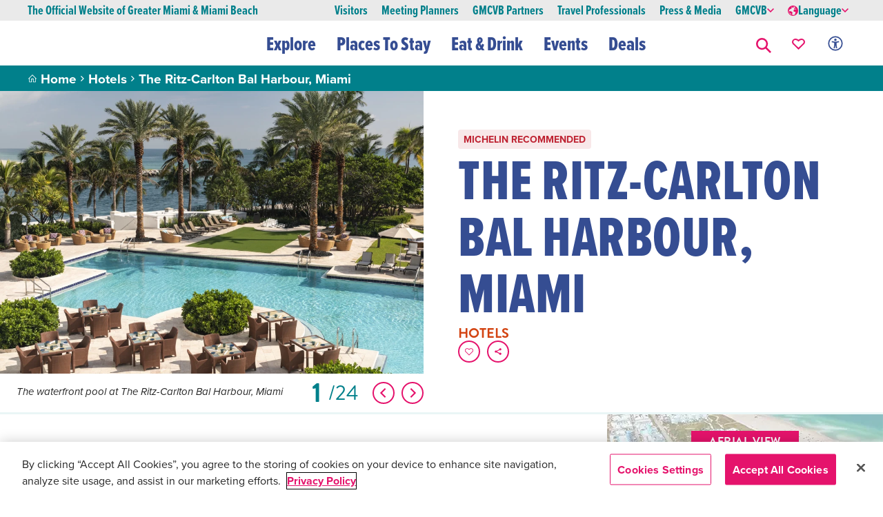

--- FILE ---
content_type: text/html; charset=utf-8
request_url: https://www.miamiandbeaches.com/l/hotels/the-ritz-carlton-bal-harbour-miami/549
body_size: 75467
content:




<!DOCTYPE html>
<!--
  Build: 2026.1.6.819
  Source: master (2cd8ce62)
-->

<html lang="en">
<head>
    <meta charset="utf-8">
    <meta name="viewport" content="width=device-width, initial-scale=1">

    


<link rel="shortcut icon" href="/favicon.ico" type="image/x-icon" />
<link rel="apple-touch-icon" href="/apple-touch-icon.png" />
<link rel="apple-touch-icon-precomposed" href="/apple-touch-icon-precomposed.png" />

    <title>The Ritz-Carlton Bal Harbour, Miami | Miami & Miami Beach</title>

<link rel="canonical" href="https://www.miamiandbeaches.com/l/hotels/the-ritz-carlton-bal-harbour-miami/549" />

        <link rel="alternate" hreflang="en-us" href="https://www.miamiandbeaches.com/l/hotels/the-ritz-carlton-bal-harbour-miami/549" />
        <link rel="alternate" hreflang="zh-cn" href="https://www.miamiandbeaches.cn/l/hotels/the-ritz-carlton-bal-harbour-miami/549" />
        <link rel="alternate" hreflang="de-de" href="https://www.miamiandbeaches.de/l/hotels/the-ritz-carlton-bal-harbour-miami/549" />
        <link rel="alternate" hreflang="es-es" href="https://www.miamiandbeaches.lat/l/hotels/the-ritz-carlton-bal-harbour-miami/549" />
        <link rel="alternate" hreflang="fr-fr" href="https://www.miamiandbeaches.fr/l/hotels/the-ritz-carlton-bal-harbour-miami/549" />
        <link rel="alternate" hreflang="it-it" href="https://www.miamiandbeaches.it/l/hotels/the-ritz-carlton-bal-harbour-miami/549" />
        <link rel="alternate" hreflang="ja-jp" href="https://www.miamiandbeaches.jp/l/hotels/the-ritz-carlton-bal-harbour-miami/549" />
        <link rel="alternate" hreflang="ht-ht" href="https://www.miamiandbeaches.ht/l/hotels/the-ritz-carlton-bal-harbour-miami/549" />
        <link rel="alternate" hreflang="pt-pt" href="https://www.miamiandbeaches.world/l/hotels/the-ritz-carlton-bal-harbour-miami/549" />

    <meta name="robots" content="index,follow" />

<meta name="description" content="The ocean inspires from nearly every corner of The Ritz-Carlton Bal Harbour, Miami, a tranquil enclave." />
<meta name="keywords" content="" />

<meta property="og:type" content="website" />
<meta property="og:site_name" content="Greater Miami &amp; Miami Beach" />
<meta property="og:title" content="The Ritz-Carlton Bal Harbour, Miami" />
<meta property="og:description" content="The ocean inspires from nearly every corner of The Ritz-Carlton Bal Harbour, Miami, a tranquil enclave." />
<meta property="og:image" content="https://assets.simpleviewinc.com/simpleview/image/upload/c_limit,w_600/f_auto/crm/miamifl/Water-s-Edge-and-Pool_6EC0BF66-2080-4BBE-B96E9C382E4D7CD1_8966b4c1-3878-4693-85237f9e62d8d497.jpg" />
<meta property="og:url" content="https://www.miamiandbeaches.com/l/hotels/the-ritz-carlton-bal-harbour-miami/549" />

<meta name="twitter:card" value="summary" />
<meta name="twitter:site" value="@visitmiami" />
<meta name="twitter:title" value="The Ritz-Carlton Bal Harbour, Miami" />
<meta name="twitter:description" content="The ocean inspires from nearly every corner of The Ritz-Carlton Bal Harbour, Miami, a tranquil enclave." />
<meta name="twitter:image" content="https://assets.simpleviewinc.com/simpleview/image/upload/c_limit,w_600/f_auto/crm/miamifl/Water-s-Edge-and-Pool_6EC0BF66-2080-4BBE-B96E9C382E4D7CD1_8966b4c1-3878-4693-85237f9e62d8d497.jpg" />

    <script type="application/ld&#x2B;json">
        {"@context":"https://schema.org","@type":"Hotel","name":"The Ritz-Carlton Bal Harbour, Miami","description":"\u003Cp\u003EThe ocean inspires from nearly every corner of The Ritz-Carlton Bal Harbour, Miami, a tranquil enclave. Located on the northern tip of Miami Beach, it is 30 minutes from Miami International Airport. Surrounded by the Atlantic Ocean\u00A0and the Intracoastal Waterway, this coastal sanctuary is a private and exclusive getaway. Bal Harbour offers quiet beaches, world-class shopping and dining, and a vibrant art scene, just minutes from the culture and nightlife of downtown Miami and South Beach.\u003C/p\u003E\n\n\u003Cp\u003EThe boutique-style 19-story, 106-room hotel offers exclusivity with just two rooms on each floor, each with a private terrace overlooking the ocean and Intracoastal Waterway, elegant and contemporary d\u00E9cor and a freestanding tub surrounded by floor-to-ceiling windows. Suites are fully equipped with a gourmet kitchen. The Ritz-Carlton\u00A0Suite boasts its own private movie theater, panoramic balconies and an expansive shower room overlooking the Atlantic.\u003C/p\u003E\n\n\u003Cp\u003EThe 10,000-square-foot waterfront exhale Bal Harbour spa and fitness studio offers a variety of rejuvenating treatments in one of ten private treatment suites, his and hers steam rooms and saunas, and daily fitness classes, including yoga, barre and HIIT, among others. An elevated outdoor pool and private luxury cabanas, some with private plunge hot tubs, overlook the turquoise Atlantic Ocean and have direct access to the serene beach.\u003C/p\u003E\n\n\u003Cp\u003EAt the intersection the Atlantic Ocean and the Intracoastal, Artisan Beach House celebrates centuries of fishing tradition by offering guests the freshest seafood, prepared using techniques from around the globe, always with fresh, seasonal produce. Water\u0027s Edge offers alfresco dining and food and drink service by the pool throughout the day.\u003C/p\u003E","image":["https://assets.simpleviewinc.com/simpleview/image/upload/c_fit,w_1440,h_900/crm/miamifl/Water-s-Edge-and-Pool_6EC0BF66-2080-4BBE-B96E9C382E4D7CD1_8966b4c1-3878-4693-85237f9e62d8d497.jpg","https://assets.simpleviewinc.com/simpleview/image/upload/c_fit,w_1440,h_900/crm/miamifl/Bedroom-Suite-King-Coastline-View_0E52998E-874B-4DC7-97AD8DCC1C1A4B38_bbcd1d3f-1e91-450d-8c7d315afc84ffce.jpg","https://assets.simpleviewinc.com/simpleview/image/upload/c_fit,w_1440,h_900/crm/miamifl/The-Ritz-Carlton-Bal-Harbour1-1440x9000-4746407f5056a36_47464271-5056-a36a-0b154f1cec3747e5.jpg","https://assets.simpleviewinc.com/simpleview/image/upload/c_fit,w_1440,h_900/crm/miamifl/The-Ritz-Carlton-Bal-Harbour9-1440x9000-471f83805056a36_471f84c8-5056-a36a-0ba3806442958700.jpg","https://assets.simpleviewinc.com/simpleview/image/upload/c_fit,w_1440,h_900/crm/miamifl/The-Ritz-Carlton-Bal-Harbour4-1440x9000-472a18d55056a36_472a1a1e-5056-a36a-0b26011d9090d5bf.jpg","https://assets.simpleviewinc.com/simpleview/image/upload/c_fit,w_1440,h_900/crm/miamifl/RCBALHAR_00015_conversion_38C6039A-4DCA-4CBC-B0073F6FE51D79EB_b5b9948d-a834-4ba0-b69f4ac1a30b25df.jpg","https://assets.simpleviewinc.com/simpleview/image/upload/c_fit,w_1440,h_900/crm/miamifl/Lobby_52EDB6FE-F48C-4D47-A3DB5FD3A7F16FDF_28c31aed-460d-4999-907444307abc5b8a.jpg","https://assets.simpleviewinc.com/simpleview/image/upload/c_fit,w_1440,h_900/crm/miamifl/ABH-low-res_BC48F5F4-6C67-495E-AD4D2519CDC95B22_8829cd3f-2b5d-4e6b-b282ea081c2e56e0.jpg","https://assets.simpleviewinc.com/simpleview/image/upload/c_fit,w_1440,h_900/crm/miamifl/ABH-Dining-Room_low-res_CB961177-C179-4D4B-95E68C28130AE713_6521b4d4-9b4f-4ae0-b77b3e19067285d1.jpg","https://assets.simpleviewinc.com/simpleview/image/upload/c_fit,w_1440,h_900/crm/miamifl/RCBALHAR_00062_conversion_0E1E92F0-DE21-4E92-87ED814E74B8B074_f7ea0720-f883-4ce7-ba5cdd937600749b.jpg","https://assets.simpleviewinc.com/simpleview/image/upload/c_fit,w_1440,h_900/crm/miamifl/Partial-Ocean-View-Two-Bedroom-Suite_A4E12391-0920-4CBE-ABF73B7B70C0B571_d0b41e20-3ccb-4560-9b1076e57f90615f.jpg","https://assets.simpleviewinc.com/simpleview/image/upload/c_fit,w_1440,h_900/crm/miamifl/Bal-Harbour-Beach-Path-Aerial_47543E7F-766E-4C3E-85CF89771F466F0B_27f4d7b1-9470-49ec-bcbc427ae21fc76e.jpg","https://assets.simpleviewinc.com/simpleview/image/upload/c_fit,w_1440,h_900/crm/miamifl/Art-on-the-Bal-Harbour-Beach-Path-2_304A3293-5A76-43F4-BF5492FF0DB705CC_b5ca434f-18f8-42dc-9cf954124a7ac068.jpg","https://assets.simpleviewinc.com/simpleview/image/upload/c_fit,w_1440,h_900/crm/miamifl/RC-Bal-Harbor-Bal-Harbor-Suite_9C8B83FC-4DDD-4C2C-99BE0D75E6D1E8D0_95a743de-3b2a-44af-b66846dc64ca91fb.jpg","https://assets.simpleviewinc.com/simpleview/image/upload/c_fit,w_1440,h_900/crm/miamifl/RC-Bal-Hrbr-Ocn-Front-View-Double-Rm-Bath-v1-with-view-109940-v1_9738389C-C3CC-48E6-AF0A7D75B05D9A3F_c7d2fc89-ad51-47dc-bd409cb70052680e.jpg","https://assets.simpleviewinc.com/simpleview/image/upload/c_fit,w_1440,h_900/crm/miamifl/ritzMIAZLst.568024_088C7998-50B5-4813-87205B94935CF7E5_3cdd2a45-9b63-4b11-8013e07bf81ce712.jpg","https://assets.simpleviewinc.com/simpleview/image/upload/c_fit,w_1440,h_900/crm/miamifl/_MG_6587_4366DF06-E8B3-48B0-A7A6F13E280D2B24_8a92641a-ab67-486b-85b12235350bf2e0.jpg","https://assets.simpleviewinc.com/simpleview/image/upload/c_fit,w_1440,h_900/crm/miamifl/King-Room-Ocean-View_F4541540-C290-41D4-A04040AAE0AD12FA_05d588eb-1da2-49df-ab0dcf50bb327da0.jpg","https://assets.simpleviewinc.com/simpleview/image/upload/c_fit,w_1440,h_900/crm/miamifl/MIAZL-Outdoor-wedding-0130-V2-1-_B5B2D2C8-1B4C-434E-82BEAA3405A66BC7_1d9c7a57-67d0-4351-89a934a62f6ac298.jpg","https://assets.simpleviewinc.com/simpleview/image/upload/c_fit,w_1440,h_900/crm/miamifl/MIAZL-Wedding-Reception-v3-1-_01511C5D-885E-4CA9-A5F074B58191B7B8_2a4bd9c2-1f3f-4c77-a49db6df071117b0.jpg","https://assets.simpleviewinc.com/simpleview/image/upload/c_fit,w_1440,h_900/crm/miamifl/MIAZL-Outdoor-wedding-0102-2-_0253C139-0B7E-4CF6-B4A3329C9837BC86_58498b11-3219-4a7f-986b1953ed8a0b71.jpg","https://assets.simpleviewinc.com/simpleview/image/upload/c_fit,w_1440,h_900/crm/miamifl/MIAZL-Wedding-Reception-Cocktail-452-v2-1-_1B7C58F8-2B7D-4CE4-A607375C0345D647_88d70f19-74af-4e32-a1b84feae059679d.jpg","https://assets.simpleviewinc.com/simpleview/image/upload/c_fit,w_1440,h_900/crm/miamifl/MIAZL-Living-Rm-Ste-Ocean-View-V3_7872C4E0-04AB-428A-90351B5EB41958F7_04fe0127-f8e8-464c-b6b5766d19145e8d.jpg","https://assets.simpleviewinc.com/simpleview/image/upload/c_fit,w_1440,h_900/crm/miamifl/MIAZL-Exterior-Saturated-V2_1-1-_E4807EC2-EBBF-4324-B11A311348162F19_49be8608-e2bc-45cf-bad26424ff70cd72.jpg"],"address":{"@type":"PostalAddress","addressCountry":"US","addressLocality":"Bal Harbour","addressRegion":"FL","postalCode":"33154","streetAddress":"10295 Collins Ave."},"geo":{"@type":"GeoCoordinates","latitude":25.8989516,"longitude":-80.1234047},"telephone":"(305) 455-5400"}
    </script>

    <script type="text/javascript">
        window.dataLayer = window.dataLayer || [];
        window.dataLayer.push(
            {"id":"549","account_id":"26773","page_id":"cca17688-1baa-cba3-ea4b-d23ec61ea28b","name":"The Ritz-Carlton Bal Harbour, Miami","content_type":"ActiveMember","category":"Hotels","subcategory":"Resorts","neighborhood":"Bal Harbour","price":"","program_tag":""}
        );
        window.content_type = "ActiveMember";
    </script>


    <!-- OneTrust Cookies Consent Notice -->
    <script src="https://cdn.cookielaw.org/scripttemplates/otSDKStub.js" type="text/javascript" charset="UTF-8" data-domain-script="4216d68b-2869-487a-8f22-0f583ea86f6d"></script>
    <script type="text/javascript">
        function OptanonWrapper() {
            OneTrust.InsertScript('https://securepubads.g.doubleclick.net/tag/js/gpt.js', 'head', null, null, 'C0004');
            OneTrust.InsertScript('https://fast.wistia.com/assets/external/E-v1.js', 'head', null, null, 'C0001');
            OneTrust.InsertScript('https://platform-api.sharethis.com/js/sharethis.js#property=597740c3a1c36a0011f0f154&product=custom-share-buttons', 'head', null, null, 'C0003');
        }
    </script>
    <!-- End OneTrust Cookies Consent Notice -->

    <!-- Google Tag Manager -->
    <script>(function(w,d,s,l,i){w[l]=w[l]||[];w[l].push({'gtm.start':new Date().getTime(),event:'gtm.js'});var f=d.getElementsByTagName(s)[0],j=d.createElement(s),dl=l!='dataLayer'?'&l='+l:'';j.async=true;j.src='https://www.googletagmanager.com/gtm.js?id='+i+dl;f.parentNode.insertBefore(j,f);})(window,document,'script','dataLayer','GTM-TTM86HN');</script>
    <!-- End Google Tag Manager -->

    <!-- Start VWO Async SmartCode -->
    <link rel="preconnect" href=https://dev.visualwebsiteoptimizer.com />
    <script type="text/plain" class="optanon-category-C0003" id='vwoCode'>
        window._vwo_code || (function() {
            var account_id=918536,
            version=2.1,
            settings_tolerance=2000,
            hide_element='body',
            hide_element_style = 'opacity:0 !important;filter:alpha(opacity=0) !important;background:none !important;transition:none !important;',f=false,w=window,d=document,v=d.querySelector('#vwoCode'),cK='_vwo_'+account_id+'_settings',cc={};try{var c=JSON.parse(localStorage.getItem('_vwo_'+account_id+'_config'));cc=c&&typeof c==='object'?c:{}}catch(e){}var stT=cc.stT==='session'?w.sessionStorage:w.localStorage;code={nonce:v&&v.nonce,use_existing_jquery:function(){return typeof use_existing_jquery!=='undefined'?use_existing_jquery:undefined},library_tolerance:function(){return typeof library_tolerance!=='undefined'?library_tolerance:undefined},settings_tolerance:function(){return cc.sT||settings_tolerance},hide_element_style:function(){return'{'+(cc.hES||hide_element_style)+'}'},hide_element:function(){if(performance.getEntriesByName('first-contentful-paint')[0]){return''}return typeof cc.hE==='string'?cc.hE:hide_element},getVersion:function(){return version},finish:function(e){if(!f){f=true;var t=d.getElementById('_vis_opt_path_hides');if(t)t.parentNode.removeChild(t);if(e)(new Image).src='https://dev.visualwebsiteoptimizer.com/ee.gif?a='+account_id+e}},finished:function(){return f},addScript:function(e){var t=d.createElement('script');t.type='text/javascript';if(e.src){t.src=e.src}else{t.text=e.text}v&&t.setAttribute('nonce',v.nonce);d.getElementsByTagName('head')[0].appendChild(t)},load:function(e,t){var n=this.getSettings(),i=d.createElement('script'),r=this;t=t||{};if(n){i.textContent=n;d.getElementsByTagName('head')[0].appendChild(i);if(!w.VWO||VWO.caE){stT.removeItem(cK);r.load(e)}}else{var o=new XMLHttpRequest;o.open('GET',e,true);o.withCredentials=!t.dSC;o.responseType=t.responseType||'text';o.onload=function(){if(t.onloadCb){return t.onloadCb(o,e)}if(o.status===200||o.status===304){_vwo_code.addScript({text:o.responseText})}else{_vwo_code.finish('&e=loading_failure:'+e)}};o.onerror=function(){if(t.onerrorCb){return t.onerrorCb(e)}_vwo_code.finish('&e=loading_failure:'+e)};o.send()}},getSettings:function(){try{var e=stT.getItem(cK);if(!e){return}e=JSON.parse(e);if(Date.now()>e.e){stT.removeItem(cK);return}return e.s}catch(e){return}},init:function(){if(d.URL.indexOf('__vwo_disable__')>-1)return;var e=this.settings_tolerance();w._vwo_settings_timer=setTimeout(function(){_vwo_code.finish();stT.removeItem(cK)},e);var t;if(this.hide_element()!=='body'){t=d.createElement('style');var n=this.hide_element(),i=n?n+this.hide_element_style():'',r=d.getElementsByTagName('head')[0];t.setAttribute('id','_vis_opt_path_hides');v&&t.setAttribute('nonce',v.nonce);t.setAttribute('type','text/css');if(t.styleSheet)t.styleSheet.cssText=i;else t.appendChild(d.createTextNode(i));r.appendChild(t)}else{t=d.getElementsByTagName('head')[0];var i=d.createElement('div');i.style.cssText='z-index: 2147483647 !important;position: fixed !important;left: 0 !important;top: 0 !important;width: 100% !important;height: 100% !important;background: white !important;display: block !important;';i.setAttribute('id','_vis_opt_path_hides');i.classList.add('_vis_hide_layer');t.parentNode.insertBefore(i,t.nextSibling)}var o=window._vis_opt_url||d.URL,s='https://dev.visualwebsiteoptimizer.com/j.php?a='+account_id+'&u='+encodeURIComponent(o)+'&vn='+version;if(w.location.search.indexOf('_vwo_xhr')!==-1){this.addScript({src:s})}else{this.load(s+'&x=true')}}};w._vwo_code=code;code.init();
        })();
    </script>
    <!-- End VWO Async SmartCode -->

    <!-- Google Maps API -->
    <script>(g=>{var h,a,k,p="The Google Maps JavaScript API",c="google",l="importLibrary",q="__ib__",m=document,b=window;b=b[c]||(b[c]={});var d=b.maps||(b.maps={}),r=new Set,e=new URLSearchParams,u=()=>h||(h=new Promise(async(f,n)=>{await (a=m.createElement("script"));e.set("libraries",[...r]+"");for(k in g)e.set(k.replace(/[A-Z]/g,t=>"_"+t[0].toLowerCase()),g[k]);e.set("callback",c+".maps."+q);a.src=`https://maps.${c}apis.com/maps/api/js?`+e;d[q]=f;a.onerror=()=>h=n(Error(p+" could not load."));a.nonce=m.querySelector("script[nonce]")?.nonce||"";m.head.append(a)}));d[l]?console.warn(p+" only loads once. Ignoring:",g):d[l]=(f,...n)=>r.add(f)&&u().then(()=>d[l](f,...n))})({key:"AIzaSyDHWSVOCOv3Z7Kki8ldL6LtF0JmxSRIsbY",v:"weekly"});</script>
    <!-- End Google Maps API -->

    <!-- Start Google Ad Manager -->
    <script type="text/plain" class="optanon-category-C0004">
        (window.googletag = window.googletag || { cmd: [] }).cmd = window.googletag.cmd || [];
        googletag.cmd.push(function () {
            googletag.defineSlot('/114645642/SECT_OTHER_300x250', [300, 250], 'div-gpt-ad-1674853035952-0').setTargeting('ad-position', ['medium-rectangle_1']).addService(googletag.pubads());
            googletag.defineSlot('/114645642/SECT_OTHER_300x250', [300, 250], 'div-gpt-ad-1674853035952-1').setTargeting('ad-position', ['medium-rectangle_2']).addService(googletag.pubads());
            googletag.pubads().setTargeting('site-section', ['l']);
            googletag.pubads().setTargeting('domain', ['www.miamiandbeaches.com']);
            googletag.pubads().enableSingleRequest();
            googletag.pubads().collapseEmptyDivs();
            googletag.enableServices();
        });
    </script>
    <!-- End Google Ad Manager -->

    <link rel="stylesheet" href="/css/dist/main.min.css?v=8c9HhixM6S695u9rVXETjoEJZmNp3V1eL1b0KJAxyrs" />
    <style>
        :root,
        :root:after,
        :root:before{
            --ys-color-primary: #354d92;
            --ys-color-primary-medium: #d34412;
            --ys-color-primary-variant: #354d92;
            --ys-color-secondary: #e5136c;
            --ys-color-secondary-variant: #e5136c;
            --ys-color-accent: #01808b;
            --ys-color-accent-light: #f2d14a;
            --ys-color-accent-light-60: #f7e7ab;
        }
        body.miami-destination,
        body.miami-destination :after,
        body.miami-destination :before {
            --ys-color-primary: #354d92;
            --ys-color-primary-medium: #d34412;
            --ys-color-primary-variant: #354d92;
            --ys-color-secondary: #e5136c;
            --ys-color-secondary-variant: #e5136c;
            --ys-color-accent: #01808b;
            --ys-color-accent-light: #f2d14a;
            --ys-color-accent-light-60: #f7e7ab;
        }
    </style>

    <script src="/js/dist/global.min.js?v=l6ThersdCM9TV5j8JMS-OGcB7E76bNCXmZcSUtwwca0"></script>

    <link href="/_content/Kentico.Content.Web.Rcl/Content/Bundles/Public/systemPageComponents.min.css" rel="stylesheet" />


    
<script type="text/javascript">!function(T,l,y){var S=T.location,k="script",D="instrumentationKey",C="ingestionendpoint",I="disableExceptionTracking",E="ai.device.",b="toLowerCase",w="crossOrigin",N="POST",e="appInsightsSDK",t=y.name||"appInsights";(y.name||T[e])&&(T[e]=t);var n=T[t]||function(d){var g=!1,f=!1,m={initialize:!0,queue:[],sv:"5",version:2,config:d};function v(e,t){var n={},a="Browser";return n[E+"id"]=a[b](),n[E+"type"]=a,n["ai.operation.name"]=S&&S.pathname||"_unknown_",n["ai.internal.sdkVersion"]="javascript:snippet_"+(m.sv||m.version),{time:function(){var e=new Date;function t(e){var t=""+e;return 1===t.length&&(t="0"+t),t}return e.getUTCFullYear()+"-"+t(1+e.getUTCMonth())+"-"+t(e.getUTCDate())+"T"+t(e.getUTCHours())+":"+t(e.getUTCMinutes())+":"+t(e.getUTCSeconds())+"."+((e.getUTCMilliseconds()/1e3).toFixed(3)+"").slice(2,5)+"Z"}(),iKey:e,name:"Microsoft.ApplicationInsights."+e.replace(/-/g,"")+"."+t,sampleRate:100,tags:n,data:{baseData:{ver:2}}}}var h=d.url||y.src;if(h){function a(e){var t,n,a,i,r,o,s,c,u,p,l;g=!0,m.queue=[],f||(f=!0,t=h,s=function(){var e={},t=d.connectionString;if(t)for(var n=t.split(";"),a=0;a<n.length;a++){var i=n[a].split("=");2===i.length&&(e[i[0][b]()]=i[1])}if(!e[C]){var r=e.endpointsuffix,o=r?e.location:null;e[C]="https://"+(o?o+".":"")+"dc."+(r||"services.visualstudio.com")}return e}(),c=s[D]||d[D]||"",u=s[C],p=u?u+"/v2/track":d.endpointUrl,(l=[]).push((n="SDK LOAD Failure: Failed to load Application Insights SDK script (See stack for details)",a=t,i=p,(o=(r=v(c,"Exception")).data).baseType="ExceptionData",o.baseData.exceptions=[{typeName:"SDKLoadFailed",message:n.replace(/\./g,"-"),hasFullStack:!1,stack:n+"\nSnippet failed to load ["+a+"] -- Telemetry is disabled\nHelp Link: https://go.microsoft.com/fwlink/?linkid=2128109\nHost: "+(S&&S.pathname||"_unknown_")+"\nEndpoint: "+i,parsedStack:[]}],r)),l.push(function(e,t,n,a){var i=v(c,"Message"),r=i.data;r.baseType="MessageData";var o=r.baseData;return o.message='AI (Internal): 99 message:"'+("SDK LOAD Failure: Failed to load Application Insights SDK script (See stack for details) ("+n+")").replace(/\"/g,"")+'"',o.properties={endpoint:a},i}(0,0,t,p)),function(e,t){if(JSON){var n=T.fetch;if(n&&!y.useXhr)n(t,{method:N,body:JSON.stringify(e),mode:"cors"});else if(XMLHttpRequest){var a=new XMLHttpRequest;a.open(N,t),a.setRequestHeader("Content-type","application/json"),a.send(JSON.stringify(e))}}}(l,p))}function i(e,t){f||setTimeout(function(){!t&&m.core||a()},500)}var e=function(){var n=l.createElement(k);n.src=h;var e=y[w];return!e&&""!==e||"undefined"==n[w]||(n[w]=e),n.onload=i,n.onerror=a,n.onreadystatechange=function(e,t){"loaded"!==n.readyState&&"complete"!==n.readyState||i(0,t)},n}();y.ld<0?l.getElementsByTagName("head")[0].appendChild(e):setTimeout(function(){l.getElementsByTagName(k)[0].parentNode.appendChild(e)},y.ld||0)}try{m.cookie=l.cookie}catch(p){}function t(e){for(;e.length;)!function(t){m[t]=function(){var e=arguments;g||m.queue.push(function(){m[t].apply(m,e)})}}(e.pop())}var n="track",r="TrackPage",o="TrackEvent";t([n+"Event",n+"PageView",n+"Exception",n+"Trace",n+"DependencyData",n+"Metric",n+"PageViewPerformance","start"+r,"stop"+r,"start"+o,"stop"+o,"addTelemetryInitializer","setAuthenticatedUserContext","clearAuthenticatedUserContext","flush"]),m.SeverityLevel={Verbose:0,Information:1,Warning:2,Error:3,Critical:4};var s=(d.extensionConfig||{}).ApplicationInsightsAnalytics||{};if(!0!==d[I]&&!0!==s[I]){var c="onerror";t(["_"+c]);var u=T[c];T[c]=function(e,t,n,a,i){var r=u&&u(e,t,n,a,i);return!0!==r&&m["_"+c]({message:e,url:t,lineNumber:n,columnNumber:a,error:i}),r},d.autoExceptionInstrumented=!0}return m}(y.cfg);function a(){y.onInit&&y.onInit(n)}(T[t]=n).queue&&0===n.queue.length?(n.queue.push(a),n.trackPageView({})):a()}(window,document,{
src: "https://js.monitor.azure.com/scripts/b/ai.2.min.js", // The SDK URL Source
crossOrigin: "anonymous", 
cfg: { // Application Insights Configuration
    connectionString: 'InstrumentationKey=f4fed1f0-c717-42ff-9ce5-c85977f77c0b;IngestionEndpoint=https://eastus-8.in.applicationinsights.azure.com/;LiveEndpoint=https://eastus.livediagnostics.monitor.azure.com/'
}});</script></head>

<body class="miami-destination">
    <!-- Google Tag Manager (noscript) -->
    <noscript><iframe src="https://www.googletagmanager.com/ns.html?id=GTM-TTM86HN" height="0" width="0" style="display:none;visibility:hidden"></iframe></noscript>
    <!-- End Google Tag Manager (noscript) -->

    <header>
        

<section class="content gmc-banner_wrapper" style="position: sticky; top: 0; z-index: 9999;">
</section>
<script>
    function closeBanner(banner){
        document.getElementById(banner).style.display = "none";
    }
</script>

        
<div class="main-navigation-container">
    



<div class="aux-nav d-none d-md-block">
    <button aria-label="Skip to content" onkeyup="skipToContent(event)" class="ys-btn ys-btn--sm skip-to-content-link" type="button" tabindex="0">Skip to Content</button>
    <div class="aux-container">
        <div class="heading"><p class="official-name">The Official Website of Greater Miami & Miami Beach</p></div>
        <div class="aux-list d-flex align-items-center">
                <div class="mx-10">
                    <a class="text-decoration-none" href="/" data-tracking-category="Auxiliary navigation" data-tracking-action="Link" data-tracking-title="Visitors">
                        <p class="aux-item p-0 ">Visitors</p>
                    </a>
                </div>
                <div class="mx-10">
                    <a class="text-decoration-none" href="/miami-meetings" data-tracking-category="Auxiliary navigation" data-tracking-action="Link" data-tracking-title="Meeting Planners">
                        <p class="aux-item p-0 ">Meeting Planners</p>
                    </a>
                </div>
                <div class="mx-10">
                    <a class="text-decoration-none" href="/gmcvb-partners" data-tracking-category="Auxiliary navigation" data-tracking-action="Link" data-tracking-title="GMCVB Partners">
                        <p class="aux-item p-0 ">GMCVB Partners</p>
                    </a>
                </div>
                <div class="mx-10">
                    <a class="text-decoration-none" href="/travel-professionals" data-tracking-category="Auxiliary navigation" data-tracking-action="Link" data-tracking-title="Travel Professionals">
                        <p class="aux-item p-0 ">Travel Professionals</p>
                    </a>
                </div>
                <div class="mx-10">
                    <a class="text-decoration-none" href="/press-and-media" data-tracking-category="Auxiliary navigation" data-tracking-action="Link" data-tracking-title="Press &amp; Media">
                        <p class="aux-item p-0 ">Press &amp; Media</p>
                    </a>
                </div>
            <div class="item mx-10 dropdown">
                <button class="aux-item d-flex align-items-center gap-1 border-0 p-0" tabindex="0" data-bs-auto-close="outside" data-bs-toggle="dropdown" data-tracking-category="Auxiliary navigation" data-tracking-action="Dropdown menu" data-tracking-title="GMCVB">
                    GMCVB
                    <span class="ys-icon ys-icon-chevron-right dropdown-chevron"></span>
                </button>
                <div class="dropdown-menu gmcvb-dropdown dropdown">
                        <a href="/about-gmcvb" class="text-decoration-none" data-tracking-category="Auxiliary navigation" data-tracking-action="Link" data-tracking-title="About GMCVB">
                            <p class="gmcvb-item my-10 ">About GMCVB</p>
                        </a>
                        <a href="/gmcvb-partners/tools-resources/advertising-opportunities" class="text-decoration-none" data-tracking-category="Auxiliary navigation" data-tracking-action="Link" data-tracking-title="Advertising Opportunities">
                            <p class="gmcvb-item my-10 ">Advertising Opportunities</p>
                        </a>
                        <a href="/about-gmcvb/vic" class="text-decoration-none" data-tracking-category="Auxiliary navigation" data-tracking-action="Link" data-tracking-title="VIC">
                            <p class="gmcvb-item my-10 ">VIC</p>
                        </a>
                        <a href="/plan-your-trip/miami-business-relocation" class="text-decoration-none" data-tracking-category="Auxiliary navigation" data-tracking-action="Link" data-tracking-title="Business Relocation">
                            <p class="gmcvb-item my-10 ">Business Relocation</p>
                        </a>
                        <a href="/things-to-do/art-and-culture/film/film-in-miami" class="text-decoration-none" data-tracking-category="Auxiliary navigation" data-tracking-action="Link" data-tracking-title="Film/TV Production">
                            <p class="gmcvb-item my-10 ">Film/TV Production</p>
                        </a>
                        <a href="/about-gmcvb/sports-commission" class="text-decoration-none" data-tracking-category="Auxiliary navigation" data-tracking-action="Link" data-tracking-title="Sports Commission">
                            <p class="gmcvb-item my-10 ">Sports Commission</p>
                        </a>
                        <a href="https://miamifl.extranet.simpleviewcrm.com/login/#/login" class="text-decoration-none" data-tracking-category="Auxiliary navigation" data-tracking-action="Link" data-tracking-title="Partner Extranet Login">
                            <p class="gmcvb-item my-10 ">Partner Extranet Login</p>
                        </a>
                </div>
            </div>
            <div class="item mx-10 dropdown" id="language-dropdown-fdac9">
                <button class="aux-item d-flex align-items-center gap-1 border-0 p-0" tabindex="0" data-bs-auto-close="outside" data-bs-toggle="dropdown">
                    <svg xmlns="http://www.w3.org/2000/svg" width="15" height="15" viewBox="0 0 12 12">
                        <path id="globe" d="M10,4a6,6,0,1,0,6,6A6.007,6.007,0,0,0,10,4Zm0,1a4.991,4.991,0,0,1,2.672.781l-.406.047.094,1-.531-.234-.437.375L11.469,8l1.078-.344,1.344.437-.344.625-.813-.5-.875.125L11,8.984l-.484,1.5.969.8s.994-.172,1.047-.172a6.974,6.974,0,0,1,.422.906l-.8,2.5A5,5,0,0,1,10,15c-.158,0-.314-.018-.469-.031l-.547-.953.531-2L7.5,10.5H5.641l-.484-.984L6.5,8.453l2-.953L8.2,6.172l.859-.187.406.563,1.5-.281L10.7,5.109,9.594,5.031C9.727,5.021,9.863,5,10,5Zm-.562.031-.781.328L8.281,5.3A4.934,4.934,0,0,1,9.438,5.031ZM5.031,10.391l.484.563v1.031l.938,1.031h.578l1.422,1.75A4.99,4.99,0,0,1,5.031,10.391Z" transform="translate(-4 -4)" fill="var(--ys-color-secondary)"></path>
                    </svg>
                    Language
                    <span class="ys-icon ys-icon-chevron-right dropdown-chevron"></span>
                </button>
                <div class="dropdown-menu gmcvb-dropdown dropdown">
                        <a class="text-decoration-none" href="https://www.miamiandbeaches.com/l/hotels/the-ritz-carlton-bal-harbour-miami/549" hreflang="en-us">
                            <p class="gmcvb-item my-10">English</p>
                        </a>
                        <a class="text-decoration-none" href="https://www.miamiandbeaches.cn/l/hotels/the-ritz-carlton-bal-harbour-miami/549" hreflang="zh-cn">
                            <p class="gmcvb-item my-10">&#x4E2D;&#x6587;</p>
                        </a>
                        <a class="text-decoration-none" href="https://www.miamiandbeaches.de/l/hotels/the-ritz-carlton-bal-harbour-miami/549" hreflang="de-de">
                            <p class="gmcvb-item my-10">Deutsch</p>
                        </a>
                        <a class="text-decoration-none" href="https://www.miamiandbeaches.lat/l/hotels/the-ritz-carlton-bal-harbour-miami/549" hreflang="es-es">
                            <p class="gmcvb-item my-10">Espa&#xF1;ol</p>
                        </a>
                        <a class="text-decoration-none" href="https://www.miamiandbeaches.fr/l/hotels/the-ritz-carlton-bal-harbour-miami/549" hreflang="fr-fr">
                            <p class="gmcvb-item my-10">Fran&#xE7;ais</p>
                        </a>
                        <a class="text-decoration-none" href="https://www.miamiandbeaches.it/l/hotels/the-ritz-carlton-bal-harbour-miami/549" hreflang="it-it">
                            <p class="gmcvb-item my-10">Italiano</p>
                        </a>
                        <a class="text-decoration-none" href="https://www.miamiandbeaches.jp/l/hotels/the-ritz-carlton-bal-harbour-miami/549" hreflang="ja-jp">
                            <p class="gmcvb-item my-10">&#x65E5;&#x672C;&#x8A9E;</p>
                        </a>
                        <a class="text-decoration-none" href="https://www.miamiandbeaches.ht/l/hotels/the-ritz-carlton-bal-harbour-miami/549" hreflang="ht-ht">
                            <p class="gmcvb-item my-10">Krey&#xF2;l</p>
                        </a>
                        <a class="text-decoration-none" href="https://www.miamiandbeaches.world/l/hotels/the-ritz-carlton-bal-harbour-miami/549" hreflang="pt-pt">
                            <p class="gmcvb-item my-10">Portugu&#xEA;s</p>
                        </a>
                </div>
            </div>
        </div>
    </div>
</div>
<script>
    window.currentLanguage = "English"
    document.querySelector('#language-dropdown-fdac9')
        .querySelectorAll('p')
        .forEach(link => {
            if (link.innerText == currentLanguage) {
                link.classList.add('active');
            }
        });

    function skipToContent(event) {
        if (event.keyCode === 13) {
            document.activeElement.blur();
            document.getElementById("mainContent").scrollIntoView({ behavior: "smooth" });
        }
    }
</script>

    




<div class="gmc-main-nav" id="mainNavBar">
        <a href="/" tabindex="0" data-tracking-category="Top navigation" data-tracking-action="Link" data-tracking-title="GMCVB Logo">
            <div aria-label="Miami and beaches logo" role="img" class="ys-logo"></div>
        </a>

    <div class="gmc-main-nav-list gmc-main-nav-list--mobile">
        <!-- Mobile search input and language dropdown -->
        <div class="mobile-toolbar d-md-none">
            




<div class="toolbar d-md-none mb-20">
    <!-- Mobile Search Component -->
    <div class="mobileSearch">
        <script type="application/json">
            {"appId":"Y72ZZU5PH1","apiKey":"9202ce3334a71865cdd5e6c352118144","indexName":"prd-item","initEvent":"mobile-search-initialize"}
        </script>
        <script src="/js/dist/vue/apps/navigation-search/index.min.js?v=g1TKbHnUbnJugy-jG34I6pDtMYaw1nbHP6r2RB12enI"></script>
    </div>
    <div class="language-toggle d-flex align-items-center justify-content-end collapsed" data-bs-toggle="collapse" href="#languageCollapse" role="button" aria-expanded="false" aria-controls="languageCollapse">
        <span class="current-language text-uppercase">EN</span>
        <span class="ys-icon ys-icon-chevron-right dropdown-chevron ms-10"></span>
    </div>
</div>
<div class="collapse language-dropdown" id="languageCollapse">
    <div id="language-dropdown-0e177" class="language-dropdown">
            <div class="language mb-10">
                <a href="https://www.miamiandbeaches.com/l/hotels/the-ritz-carlton-bal-harbour-miami/549" hreflang="en-us">English</a>
            </div>
            <div class="language mb-10">
                <a href="https://www.miamiandbeaches.cn/l/hotels/the-ritz-carlton-bal-harbour-miami/549" hreflang="zh-cn">&#x4E2D;&#x6587;</a>
            </div>
            <div class="language mb-10">
                <a href="https://www.miamiandbeaches.de/l/hotels/the-ritz-carlton-bal-harbour-miami/549" hreflang="de-de">Deutsch</a>
            </div>
            <div class="language mb-10">
                <a href="https://www.miamiandbeaches.lat/l/hotels/the-ritz-carlton-bal-harbour-miami/549" hreflang="es-es">Espa&#xF1;ol</a>
            </div>
            <div class="language mb-10">
                <a href="https://www.miamiandbeaches.fr/l/hotels/the-ritz-carlton-bal-harbour-miami/549" hreflang="fr-fr">Fran&#xE7;ais</a>
            </div>
            <div class="language mb-10">
                <a href="https://www.miamiandbeaches.it/l/hotels/the-ritz-carlton-bal-harbour-miami/549" hreflang="it-it">Italiano</a>
            </div>
            <div class="language mb-10">
                <a href="https://www.miamiandbeaches.jp/l/hotels/the-ritz-carlton-bal-harbour-miami/549" hreflang="ja-jp">&#x65E5;&#x672C;&#x8A9E;</a>
            </div>
            <div class="language mb-10">
                <a href="https://www.miamiandbeaches.ht/l/hotels/the-ritz-carlton-bal-harbour-miami/549" hreflang="ht-ht">Krey&#xF2;l</a>
            </div>
            <div class="language mb-10">
                <a href="https://www.miamiandbeaches.world/l/hotels/the-ritz-carlton-bal-harbour-miami/549" hreflang="pt-pt">Portugu&#xEA;s</a>
            </div>
    </div>
</div>
<script>
    window.currentLanguage = "English"
    document.querySelector('#language-dropdown-0e177')
        .querySelectorAll('a')
        .forEach(link => {
            if (link.innerText == currentLanguage) {
                link.classList.add('active');
            }
        });
</script>

        </div>

        <!-- Desktop & Mobile main nav items -->
                <a id="main-nav-a36f7-main-item" data-tracking-category="Top navigation" data-tracking-action="Dropdown menu" data-tracking-title="Explore" onclick='removeActiveState(), showDropdown("main-nav-a36f7-main-item"), setAriaExpandedValue("main-nav-a36f7-main-item")' onkeydown="handleMainKeyPress(event, 'main-nav-a36f7-main-item')" class="gmc-main-nav-item togglers" aria-expanded="false" role="button" tabindex="0">
                    Explore
                    <span class="ys-icon ys-icon-chevron-right d-md-none" id="chevron-right"></span>
                </a>
                <div class="nav-transition transition">
                    


<div class="gmc-main-nav-dropdown gmc-main-nav-dropdown--groupLinks" id="component-86694-nav-dropdown">
    <a class="close d-none d-md-block" role="button" onclick="handleMouseLeave()" onkeydown="if (event.key === 'Enter') handleMouseLeave()" tabindex="0" aria-label="close">
        <span class="ys-icon ys-icon-close"></span>
    </a>
    <div class="container">
        <button class="gmc-main-nav-dropdown__back d-md-none d-md-none" onkeydown='closeDropdownKeyPress(event, "component-86694-nav-dropdown", true)' onclick='hideDropdown("component-86694-nav-dropdown", false)' tabindex="0" aria-label="Back">
            <span class="ys-icon ys-icon-chevron-left" id="chevron-left"></span>
            Explore
        </button>

        <div class="content d-block d-md-flex">
                <div>
                    <h3 class="d-none d-md-block">Explore</h3>
                        <div class="groups">
                                <a class="groupLinks togglers" data-tracking-category="Top navigation" data-tracking-action="Submenu" data-tracking-title="Things to Do" id="component-86694-Things to Do" tabindex="0" onkeydown="handleKeyPress(event, 'component-86694-Things to Do')" onclick='showDropdown("component-86694-Things to Do", true)'>
                                    Things to Do
                                    <span class="ys-icon ys-icon-chevron-right" id="chevron-right"></span>
                                </a>
                                <div class="nav-transition top-0">
                                    


<div class="gmc-main-nav-dropdown gmc-main-nav-dropdown--endLinks" id="component-36f9a-nav-dropdown">
    <a class="close d-none d-md-block" role="button" onclick="handleMouseLeave()" onkeydown="if (event.key === 'Enter') handleMouseLeave()" tabindex="0" aria-label="close">
        <span class="ys-icon ys-icon-close"></span>
    </a>
    <div class="container three-columns">
        <button class="gmc-main-nav-dropdown__back border-0 mb-20 " onkeydown='closeDropdownKeyPress(event, "component-36f9a-nav-dropdown", true)' onclick='hideDropdown("component-36f9a-nav-dropdown", false)' tabindex="0" aria-label="Back">
            <span class="ys-icon ys-icon-chevron-left" id="chevron-left"></span>
            Things to Do
        </button>

        <div class="content gap-md-5">
                <div class="links-container d-md-none">
                        <div class="link">
                            <a class="endLinks" href="/things-to-do" data-tracking-category="Top navigation" data-tracking-action="Link" data-tracking-title="See All Things to Do">
                                See All Things to Do
                            </a>
                        </div>
                        <div class="link">
                            <a class="endLinks" href="/things-to-do/art-and-culture" data-tracking-category="Top navigation" data-tracking-action="Link" data-tracking-title="Arts &amp; Culture">
                                Arts &amp; Culture
                            </a>
                        </div>
                        <div class="link">
                            <a class="endLinks" href="/things-to-do/attractions" data-tracking-category="Top navigation" data-tracking-action="Link" data-tracking-title="Attractions">
                                Attractions
                            </a>
                        </div>
                        <div class="link">
                            <a class="endLinks" href="/things-to-do/beaches" data-tracking-category="Top navigation" data-tracking-action="Link" data-tracking-title="Beaches">
                                Beaches
                            </a>
                        </div>
                        <div class="link">
                            <a class="endLinks" href="/things-to-do/cruising-from-miami" data-tracking-category="Top navigation" data-tracking-action="Link" data-tracking-title="Cruising from Miami">
                                Cruising from Miami
                            </a>
                        </div>
                        <div class="link">
                            <a class="endLinks" href="/things-to-do/health-and-fitness" data-tracking-category="Top navigation" data-tracking-action="Link" data-tracking-title="Health &amp; Fitness">
                                Health &amp; Fitness
                            </a>
                        </div>
                        <div class="link">
                            <a class="endLinks" href="/things-to-do/history-and-heritage" data-tracking-category="Top navigation" data-tracking-action="Link" data-tracking-title="History">
                                History
                            </a>
                        </div>
                        <div class="link">
                            <a class="endLinks" href="/things-to-do/multicultural-miami" data-tracking-category="Top navigation" data-tracking-action="Link" data-tracking-title="Multicultural">
                                Multicultural
                            </a>
                        </div>
                        <div class="link">
                            <a class="endLinks" href="/things-to-do/nightlife" data-tracking-category="Top navigation" data-tracking-action="Link" data-tracking-title="Nightlife">
                                Nightlife
                            </a>
                        </div>
                        <div class="link">
                            <a class="endLinks" href="/things-to-do/outdoor-activities" data-tracking-category="Top navigation" data-tracking-action="Link" data-tracking-title="Outdoor Experiences">
                                Outdoor Experiences
                            </a>
                        </div>
                        <div class="link">
                            <a class="endLinks" href="/things-to-do/shopping" data-tracking-category="Top navigation" data-tracking-action="Link" data-tracking-title="Shopping">
                                Shopping
                            </a>
                        </div>
                        <div class="link">
                            <a class="endLinks" href="/things-to-do/spa-wellness" data-tracking-category="Top navigation" data-tracking-action="Link" data-tracking-title="Spa &amp; Wellness">
                                Spa &amp; Wellness
                            </a>
                        </div>
                        <div class="link">
                            <a class="endLinks" href="/things-to-do/sports" data-tracking-category="Top navigation" data-tracking-action="Link" data-tracking-title="Sports">
                                Sports
                            </a>
                        </div>
                        <div class="link">
                            <a class="endLinks" href="/things-to-do/tours-excursions" data-tracking-category="Top navigation" data-tracking-action="Link" data-tracking-title="Tours &amp; Excursions">
                                Tours &amp; Excursions
                            </a>
                        </div>
                        <div class="link">
                            <a class="endLinks" href="/things-to-do/water-sports" data-tracking-category="Top navigation" data-tracking-action="Link" data-tracking-title="Water Activities">
                                Water Activities
                            </a>
                        </div>
                </div>
                <!-- Desktop layout & order -->
                <div class="links-container d-none d-md-block two-boxes-layout">
                        <div class="link">
                            <a class="endLinks" href="/things-to-do" data-tracking-category="Top navigation" data-tracking-action="Link" data-tracking-title="See All Things to Do">
                                See All Things to Do
                            </a>
                        </div>
                        <div class="link">
                            <a class="endLinks" href="/things-to-do/art-and-culture" data-tracking-category="Top navigation" data-tracking-action="Link" data-tracking-title="Arts &amp; Culture">
                                Arts &amp; Culture
                            </a>
                        </div>
                        <div class="link">
                            <a class="endLinks" href="/things-to-do/attractions" data-tracking-category="Top navigation" data-tracking-action="Link" data-tracking-title="Attractions">
                                Attractions
                            </a>
                        </div>
                        <div class="link">
                            <a class="endLinks" href="/things-to-do/beaches" data-tracking-category="Top navigation" data-tracking-action="Link" data-tracking-title="Beaches">
                                Beaches
                            </a>
                        </div>
                        <div class="link">
                            <a class="endLinks" href="/things-to-do/cruising-from-miami" data-tracking-category="Top navigation" data-tracking-action="Link" data-tracking-title="Cruising from Miami">
                                Cruising from Miami
                            </a>
                        </div>
                        <div class="link">
                            <a class="endLinks" href="/things-to-do/health-and-fitness" data-tracking-category="Top navigation" data-tracking-action="Link" data-tracking-title="Health &amp; Fitness">
                                Health &amp; Fitness
                            </a>
                        </div>
                        <div class="link">
                            <a class="endLinks" href="/things-to-do/history-and-heritage" data-tracking-category="Top navigation" data-tracking-action="Link" data-tracking-title="History">
                                History
                            </a>
                        </div>
                        <div class="link">
                            <a class="endLinks" href="/things-to-do/multicultural-miami" data-tracking-category="Top navigation" data-tracking-action="Link" data-tracking-title="Multicultural">
                                Multicultural
                            </a>
                        </div>
                        <div class="link">
                            <a class="endLinks" href="/things-to-do/nightlife" data-tracking-category="Top navigation" data-tracking-action="Link" data-tracking-title="Nightlife">
                                Nightlife
                            </a>
                        </div>
                        <div class="link">
                            <a class="endLinks" href="/things-to-do/outdoor-activities" data-tracking-category="Top navigation" data-tracking-action="Link" data-tracking-title="Outdoor Experiences">
                                Outdoor Experiences
                            </a>
                        </div>
                        <div class="link">
                            <a class="endLinks" href="/things-to-do/shopping" data-tracking-category="Top navigation" data-tracking-action="Link" data-tracking-title="Shopping">
                                Shopping
                            </a>
                        </div>
                        <div class="link">
                            <a class="endLinks" href="/things-to-do/spa-wellness" data-tracking-category="Top navigation" data-tracking-action="Link" data-tracking-title="Spa &amp; Wellness">
                                Spa &amp; Wellness
                            </a>
                        </div>
                        <div class="link">
                            <a class="endLinks" href="/things-to-do/sports" data-tracking-category="Top navigation" data-tracking-action="Link" data-tracking-title="Sports">
                                Sports
                            </a>
                        </div>
                        <div class="link">
                            <a class="endLinks" href="/things-to-do/tours-excursions" data-tracking-category="Top navigation" data-tracking-action="Link" data-tracking-title="Tours &amp; Excursions">
                                Tours &amp; Excursions
                            </a>
                        </div>
                        <div class="link">
                            <a class="endLinks" href="/things-to-do/water-sports" data-tracking-category="Top navigation" data-tracking-action="Link" data-tracking-title="Water Activities">
                                Water Activities
                            </a>
                        </div>
                </div>

                <div class="promo-box">
                    <article class="ys-card mb-20">
                        <a aria-label="" class="mt-0" href="/things-to-do/cruising-from-miami" data-tracking-category="Top navigation" data-tracking-action="Promo box" data-tracking-title="Looking to plan a cruise? Start planning">
                            <div class="ys-card__image">
                                <span class="ys-card__badge ys-card__badge-favoritable" role="button" aria-hidden="true"></span>
                                <div class="ys-card__favorite-added" aria-hidden="true">
                                    <span class="ys-icon ys-icon-heart"></span>
                                    <span class="favorite-text">Added to your favorites</span>
                                </div>
                                <figure class="ys-image">
                                    <img src="/getmedia/a5c7426a-06e4-4272-a453-eba5016eebd3/PortMiami_Port-Aerial_Cruise-Lineup-Horizontal_North-View_Feb-29-2020_1440x900.jpg?width=600&amp;resizemode=force" alt="">
                                </figure>
                            </div>
                            <div class="ys-card__body mt-0 mt-md-3">
                                <div class="ys-card__header">
                                    <h4 class="card-header-h4">Looking to plan a cruise? Start planning</h4>
                                </div>
                            </div>
                        </a>
                    </article>
                </div>
                <div class="promo-box">
                    <article class="ys-card mb-20">
                        <a aria-label="" class="mt-0" href="/events/concerts-music-events" data-tracking-category="Top navigation" data-tracking-action="Promo box" data-tracking-title="Experience Miami&#x27;s Concerts &amp; Live Music Events">
                            <div class="ys-card__image">
                                <span class="ys-card__badge ys-card__badge-favoritable" role="button" aria-hidden="true"></span>
                                <div class="ys-card__favorite-added" aria-hidden="true">
                                    <span class="ys-icon ys-icon-heart"></span>
                                    <span class="favorite-text">Added to your favorites</span>
                                </div>
                                <figure class="ys-image">
                                    <img src="/getmedia/48d3798e-9861-49ee-8339-0ac792299b88/Music_Concert_guitar_player_iStock-651209608_1920x1200.webp?width=600&amp;resizemode=force" alt="Bassist close-up">
                                </figure>
                            </div>
                            <div class="ys-card__body mt-0 mt-md-3">
                                <div class="ys-card__header">
                                    <h4 class="card-header-h4">Experience Miami&#x27;s Concerts &amp; Live Music Events</h4>
                                </div>
                            </div>
                        </a>
                    </article>
                </div>
        </div>
        <!-- Follow Us & Social icons -->
        <div class="d-none d-md-flex justify-content-end " id="social-box"></div>
    </div>
</div>



                                </div>
                        </div>
                        <div class="groups">
                                <a class="groupLinks togglers" data-tracking-category="Top navigation" data-tracking-action="Link" data-tracking-title="Cities &amp; Neighborhoods" id="component-86694-Cities &amp; Neighborhoods" tabindex="0" href="/neighborhoods" aria-expanded="false" role="button">
                                    Cities &amp; Neighborhoods
                                    <span class="ys-icon ys-icon-chevron-right" id="chevron-right"></span>
                                </a>
                        </div>
                        <div class="groups">
                                <a class="groupLinks togglers" data-tracking-category="Top navigation" data-tracking-action="Submenu" data-tracking-title="Travel Interests" id="component-86694-Travel Interests" tabindex="0" onkeydown="handleKeyPress(event, 'component-86694-Travel Interests')" onclick='showDropdown("component-86694-Travel Interests", true)'>
                                    Travel Interests
                                    <span class="ys-icon ys-icon-chevron-right" id="chevron-right"></span>
                                </a>
                                <div class="nav-transition top-0">
                                    


<div class="gmc-main-nav-dropdown gmc-main-nav-dropdown--endLinks" id="component-d70d0-nav-dropdown">
    <a class="close d-none d-md-block" role="button" onclick="handleMouseLeave()" onkeydown="if (event.key === 'Enter') handleMouseLeave()" tabindex="0" aria-label="close">
        <span class="ys-icon ys-icon-close"></span>
    </a>
    <div class="container three-columns">
        <button class="gmc-main-nav-dropdown__back border-0 mb-20 " onkeydown='closeDropdownKeyPress(event, "component-d70d0-nav-dropdown", true)' onclick='hideDropdown("component-d70d0-nav-dropdown", false)' tabindex="0" aria-label="Back">
            <span class="ys-icon ys-icon-chevron-left" id="chevron-left"></span>
            Travel Interests
        </button>

        <div class="content gap-md-5">
                <div class="links-container d-md-none">
                        <div class="link">
                            <a class="endLinks" href="/travel-interests" data-tracking-category="Top navigation" data-tracking-action="Link" data-tracking-title="See All Travel Interests">
                                See All Travel Interests
                            </a>
                        </div>
                        <div class="link">
                            <a class="endLinks" href="/travel-interests/accessible-travel-in-miami" data-tracking-category="Top navigation" data-tracking-action="Link" data-tracking-title="Accessible Travel">
                                Accessible Travel
                            </a>
                        </div>
                        <div class="link">
                            <a class="endLinks" href="/travel-interests/family-fun-guides" data-tracking-category="Top navigation" data-tracking-action="Link" data-tracking-title="Family Friendly">
                                Family Friendly
                            </a>
                        </div>
                        <div class="link">
                            <a class="endLinks" href="/travel-interests/indulgent-experiences" data-tracking-category="Top navigation" data-tracking-action="Link" data-tracking-title="Indulgent Experiences">
                                Indulgent Experiences
                            </a>
                        </div>
                        <div class="link">
                            <a class="endLinks" href="/travel-interests/lgbtq-miami" data-tracking-category="Top navigation" data-tracking-action="Link" data-tracking-title="LGBTQ Travel">
                                LGBTQ Travel
                            </a>
                        </div>
                        <div class="link">
                            <a class="endLinks" href="/things-to-do/multicultural-miami" data-tracking-category="Top navigation" data-tracking-action="Link" data-tracking-title="Multicultural Miami">
                                Multicultural Miami
                            </a>
                        </div>
                        <div class="link">
                            <a class="endLinks" href="/travel-interests/outdoor-explorer" data-tracking-category="Top navigation" data-tracking-action="Link" data-tracking-title="Outdoor Explorer">
                                Outdoor Explorer
                            </a>
                        </div>
                        <div class="link">
                            <a class="endLinks" href="/travel-interests/pet-friendly-travel" data-tracking-category="Top navigation" data-tracking-action="Link" data-tracking-title="Pet Friendly Travel">
                                Pet Friendly Travel
                            </a>
                        </div>
                        <div class="link">
                            <a class="endLinks" href="/travel-interests/relaxing-getaway" data-tracking-category="Top navigation" data-tracking-action="Link" data-tracking-title="Relaxing Getaway">
                                Relaxing Getaway
                            </a>
                        </div>
                        <div class="link">
                            <a class="endLinks" href="/travel-interests/green-miami" data-tracking-category="Top navigation" data-tracking-action="Link" data-tracking-title="Sustaining Miami">
                                Sustaining Miami
                            </a>
                        </div>
                </div>
                <!-- Desktop layout & order -->
                <div class="links-container d-none d-md-block two-boxes-layout">
                        <div class="link">
                            <a class="endLinks" href="/travel-interests" data-tracking-category="Top navigation" data-tracking-action="Link" data-tracking-title="See All Travel Interests">
                                See All Travel Interests
                            </a>
                        </div>
                        <div class="link">
                            <a class="endLinks" href="/travel-interests/accessible-travel-in-miami" data-tracking-category="Top navigation" data-tracking-action="Link" data-tracking-title="Accessible Travel">
                                Accessible Travel
                            </a>
                        </div>
                        <div class="link">
                            <a class="endLinks" href="/travel-interests/family-fun-guides" data-tracking-category="Top navigation" data-tracking-action="Link" data-tracking-title="Family Friendly">
                                Family Friendly
                            </a>
                        </div>
                        <div class="link">
                            <a class="endLinks" href="/travel-interests/indulgent-experiences" data-tracking-category="Top navigation" data-tracking-action="Link" data-tracking-title="Indulgent Experiences">
                                Indulgent Experiences
                            </a>
                        </div>
                        <div class="link">
                            <a class="endLinks" href="/travel-interests/lgbtq-miami" data-tracking-category="Top navigation" data-tracking-action="Link" data-tracking-title="LGBTQ Travel">
                                LGBTQ Travel
                            </a>
                        </div>
                        <div class="link">
                            <a class="endLinks" href="/things-to-do/multicultural-miami" data-tracking-category="Top navigation" data-tracking-action="Link" data-tracking-title="Multicultural Miami">
                                Multicultural Miami
                            </a>
                        </div>
                        <div class="link">
                            <a class="endLinks" href="/travel-interests/outdoor-explorer" data-tracking-category="Top navigation" data-tracking-action="Link" data-tracking-title="Outdoor Explorer">
                                Outdoor Explorer
                            </a>
                        </div>
                        <div class="link">
                            <a class="endLinks" href="/travel-interests/pet-friendly-travel" data-tracking-category="Top navigation" data-tracking-action="Link" data-tracking-title="Pet Friendly Travel">
                                Pet Friendly Travel
                            </a>
                        </div>
                        <div class="link">
                            <a class="endLinks" href="/travel-interests/relaxing-getaway" data-tracking-category="Top navigation" data-tracking-action="Link" data-tracking-title="Relaxing Getaway">
                                Relaxing Getaway
                            </a>
                        </div>
                        <div class="link">
                            <a class="endLinks" href="/travel-interests/green-miami" data-tracking-category="Top navigation" data-tracking-action="Link" data-tracking-title="Sustaining Miami">
                                Sustaining Miami
                            </a>
                        </div>
                </div>

                <div class="promo-box">
                    <article class="ys-card mb-20">
                        <a aria-label="" class="mt-0" href="/travel-interests/romantic-trip" data-tracking-category="Top navigation" data-tracking-action="Promo box" data-tracking-title="Looking for Valentine&#x2019;s plans? Start with Our Romantic Guide">
                            <div class="ys-card__image">
                                <span class="ys-card__badge ys-card__badge-favoritable" role="button" aria-hidden="true"></span>
                                <div class="ys-card__favorite-added" aria-hidden="true">
                                    <span class="ys-icon ys-icon-heart"></span>
                                    <span class="favorite-text">Added to your favorites</span>
                                </div>
                                <figure class="ys-image">
                                    <img src="/getmedia/b70b3871-c80c-48b9-98d0-298af972ae3a/Surfside-beachwalk-1440x900.jpg?width=600&amp;resizemode=force" alt="Couple taking a romantic stroll on the beach">
                                </figure>
                            </div>
                            <div class="ys-card__body mt-0 mt-md-3">
                                <div class="ys-card__header">
                                    <h4 class="card-header-h4">Looking for Valentine&#x2019;s plans? Start with Our Romantic Guide</h4>
                                </div>
                            </div>
                        </a>
                    </article>
                </div>
                <div class="promo-box">
                    <article class="ys-card mb-20">
                        <a aria-label="" class="mt-0" href="/travel-interests/pet-friendly-travel/pet-friendly-hotels" data-tracking-category="Top navigation" data-tracking-action="Promo box" data-tracking-title="Explore Pet-Friendly Hotels">
                            <div class="ys-card__image">
                                <span class="ys-card__badge ys-card__badge-favoritable" role="button" aria-hidden="true"></span>
                                <div class="ys-card__favorite-added" aria-hidden="true">
                                    <span class="ys-icon ys-icon-heart"></span>
                                    <span class="favorite-text">Added to your favorites</span>
                                </div>
                                <figure class="ys-image">
                                    <img src="/getmedia/ccc15de0-d519-4aee-9e71-9a7167860c02/Loews_Pets_-_Check_In_1440x900.jpg?width=600&amp;resizemode=force" alt="">
                                </figure>
                            </div>
                            <div class="ys-card__body mt-0 mt-md-3">
                                <div class="ys-card__header">
                                    <h4 class="card-header-h4">Explore Pet-Friendly Hotels</h4>
                                </div>
                            </div>
                        </a>
                    </article>
                </div>
        </div>
        <!-- Follow Us & Social icons -->
        <div class="d-none d-md-flex justify-content-end " id="social-box"></div>
    </div>
</div>



                                </div>
                        </div>
                        <div class="groups">
                                <a class="groupLinks togglers" data-tracking-category="Top navigation" data-tracking-action="Submenu" data-tracking-title="Plan Your Trip" id="component-86694-Plan Your Trip" tabindex="0" onkeydown="handleKeyPress(event, 'component-86694-Plan Your Trip')" onclick='showDropdown("component-86694-Plan Your Trip", true)'>
                                    Plan Your Trip
                                    <span class="ys-icon ys-icon-chevron-right" id="chevron-right"></span>
                                </a>
                                <div class="nav-transition top-0">
                                    


<div class="gmc-main-nav-dropdown gmc-main-nav-dropdown--endLinks" id="component-bd905-nav-dropdown">
    <a class="close d-none d-md-block" role="button" onclick="handleMouseLeave()" onkeydown="if (event.key === 'Enter') handleMouseLeave()" tabindex="0" aria-label="close">
        <span class="ys-icon ys-icon-close"></span>
    </a>
    <div class="container three-columns">
        <button class="gmc-main-nav-dropdown__back border-0 mb-20 " onkeydown='closeDropdownKeyPress(event, "component-bd905-nav-dropdown", true)' onclick='hideDropdown("component-bd905-nav-dropdown", false)' tabindex="0" aria-label="Back">
            <span class="ys-icon ys-icon-chevron-left" id="chevron-left"></span>
            Plan Your Trip
        </button>

        <div class="content gap-md-5">
                <div class="links-container d-md-none">
                        <div class="link">
                            <a class="endLinks" href="/plan-your-trip" data-tracking-category="Top navigation" data-tracking-action="Link" data-tracking-title="See All Plan Your Trip">
                                See All Plan Your Trip
                            </a>
                        </div>
                        <div class="link">
                            <a class="endLinks" href="/plan-your-trip/insider-guides" data-tracking-category="Top navigation" data-tracking-action="Link" data-tracking-title="Insider Guides">
                                Insider Guides
                            </a>
                        </div>
                        <div class="link">
                            <a class="endLinks" href="/plan-your-trip/miami-itineraries" data-tracking-category="Top navigation" data-tracking-action="Link" data-tracking-title="Itineraries">
                                Itineraries
                            </a>
                        </div>
                        <div class="link">
                            <a class="endLinks" href="/plan-your-trip/event-planning" data-tracking-category="Top navigation" data-tracking-action="Link" data-tracking-title="Weddings">
                                Weddings
                            </a>
                        </div>
                        <div class="link">
                            <a class="endLinks" href="/plan-your-trip/transportation" data-tracking-category="Top navigation" data-tracking-action="Link" data-tracking-title="Transportation">
                                Transportation
                            </a>
                        </div>
                        <div class="link">
                            <a class="endLinks" href="/plan-your-trip/international-resources" data-tracking-category="Top navigation" data-tracking-action="Link" data-tracking-title="International Travel">
                                International Travel
                            </a>
                        </div>
                        <div class="link">
                            <a class="endLinks" href="/newsletter" data-tracking-category="Top navigation" data-tracking-action="Link" data-tracking-title="Signup for our newsletter">
                                Signup for our newsletter
                            </a>
                        </div>
                        <div class="link">
                            <a class="endLinks" href="/plan-your-trip/official-miami-guides" data-tracking-category="Top navigation" data-tracking-action="Link" data-tracking-title="View our Vacation Planning Guide">
                                View our Vacation Planning Guide
                            </a>
                        </div>
                        <div class="link">
                            <a class="endLinks" href="/plan-your-trip/visitor-centers" data-tracking-category="Top navigation" data-tracking-action="Link" data-tracking-title="Visitor Centers">
                                Visitor Centers
                            </a>
                        </div>
                        <div class="link">
                            <a class="endLinks" href="/plan-your-trip/miami-weather" data-tracking-category="Top navigation" data-tracking-action="Link" data-tracking-title="Weather">
                                Weather
                            </a>
                        </div>
                        <div class="link">
                            <a class="endLinks" href="/plan-your-trip/miami-webcams" data-tracking-category="Top navigation" data-tracking-action="Link" data-tracking-title="Webcams">
                                Webcams
                            </a>
                        </div>
                </div>
                <!-- Desktop layout & order -->
                <div class="links-container d-none d-md-block two-boxes-layout">
                        <div class="link">
                            <a class="endLinks" href="/plan-your-trip" data-tracking-category="Top navigation" data-tracking-action="Link" data-tracking-title="See All Plan Your Trip">
                                See All Plan Your Trip
                            </a>
                        </div>
                        <div class="link">
                            <a class="endLinks" href="/plan-your-trip/insider-guides" data-tracking-category="Top navigation" data-tracking-action="Link" data-tracking-title="Insider Guides">
                                Insider Guides
                            </a>
                        </div>
                        <div class="link">
                            <a class="endLinks" href="/plan-your-trip/miami-itineraries" data-tracking-category="Top navigation" data-tracking-action="Link" data-tracking-title="Itineraries">
                                Itineraries
                            </a>
                        </div>
                        <div class="link">
                            <a class="endLinks" href="/plan-your-trip/event-planning" data-tracking-category="Top navigation" data-tracking-action="Link" data-tracking-title="Weddings">
                                Weddings
                            </a>
                        </div>
                        <div class="link">
                            <a class="endLinks" href="/plan-your-trip/transportation" data-tracking-category="Top navigation" data-tracking-action="Link" data-tracking-title="Transportation">
                                Transportation
                            </a>
                        </div>
                        <div class="link">
                            <a class="endLinks" href="/plan-your-trip/international-resources" data-tracking-category="Top navigation" data-tracking-action="Link" data-tracking-title="International Travel">
                                International Travel
                            </a>
                        </div>
                        <div class="link">
                            <a class="endLinks" href="/newsletter" data-tracking-category="Top navigation" data-tracking-action="Link" data-tracking-title="Signup for our newsletter">
                                Signup for our newsletter
                            </a>
                        </div>
                        <div class="link">
                            <a class="endLinks" href="/plan-your-trip/official-miami-guides" data-tracking-category="Top navigation" data-tracking-action="Link" data-tracking-title="View our Vacation Planning Guide">
                                View our Vacation Planning Guide
                            </a>
                        </div>
                        <div class="link">
                            <a class="endLinks" href="/plan-your-trip/visitor-centers" data-tracking-category="Top navigation" data-tracking-action="Link" data-tracking-title="Visitor Centers">
                                Visitor Centers
                            </a>
                        </div>
                        <div class="link">
                            <a class="endLinks" href="/plan-your-trip/miami-weather" data-tracking-category="Top navigation" data-tracking-action="Link" data-tracking-title="Weather">
                                Weather
                            </a>
                        </div>
                        <div class="link">
                            <a class="endLinks" href="/plan-your-trip/miami-webcams" data-tracking-category="Top navigation" data-tracking-action="Link" data-tracking-title="Webcams">
                                Webcams
                            </a>
                        </div>
                </div>

                <div class="promo-box">
                    <article class="ys-card mb-20">
                        <a aria-label="" class="mt-0" href="/plan-your-trip/miami-itineraries" data-tracking-category="Top navigation" data-tracking-action="Promo box" data-tracking-title="Planning a visit to Miami? Check out these itinerary ideas">
                            <div class="ys-card__image">
                                <span class="ys-card__badge ys-card__badge-favoritable" role="button" aria-hidden="true"></span>
                                <div class="ys-card__favorite-added" aria-hidden="true">
                                    <span class="ys-icon ys-icon-heart"></span>
                                    <span class="favorite-text">Added to your favorites</span>
                                </div>
                                <figure class="ys-image">
                                    <img src="/getmedia/dd15c70f-a3d1-4cb3-860c-600a3392c0b3/Pink_lifeguard_tower_Miami_Beach_green_flag_1440x900.jpg?width=600&amp;resizemode=force" alt="Pink lifeguard tower on Miami Beach">
                                </figure>
                            </div>
                            <div class="ys-card__body mt-0 mt-md-3">
                                <div class="ys-card__header">
                                    <h4 class="card-header-h4">Planning a visit to Miami? Check out these itinerary ideas</h4>
                                </div>
                            </div>
                        </a>
                    </article>
                </div>
                <div class="promo-box">
                    <article class="ys-card mb-20">
                        <a aria-label="" class="mt-0" href="/plan-your-trip/miami-itineraries/hipster-miami-itinerary" data-tracking-category="Top navigation" data-tracking-action="Promo box" data-tracking-title="Use our Hipster Guide to plan the perfect weekend">
                            <div class="ys-card__image">
                                <span class="ys-card__badge ys-card__badge-favoritable" role="button" aria-hidden="true"></span>
                                <div class="ys-card__favorite-added" aria-hidden="true">
                                    <span class="ys-icon ys-icon-heart"></span>
                                    <span class="favorite-text">Added to your favorites</span>
                                </div>
                                <figure class="ys-image">
                                    <img src="/getmedia/6850c58d-6ee5-48e8-8ccc-aa733f2a7959/wynwood-walls-face-1440x900.jpg?width=600&amp;resizemode=force" alt="Colorful murals in Wynwood">
                                </figure>
                            </div>
                            <div class="ys-card__body mt-0 mt-md-3">
                                <div class="ys-card__header">
                                    <h4 class="card-header-h4">Use our Hipster Guide to plan the perfect weekend</h4>
                                </div>
                            </div>
                        </a>
                    </article>
                </div>
        </div>
        <!-- Follow Us & Social icons -->
        <div class="d-none d-md-flex justify-content-end " id="social-box"></div>
    </div>
</div>



                                </div>
                        </div>
                </div>

                <div class="promo-box">
                    <article class="ys-card mb-20">
                        <a aria-label="" class="mt-0" href="/events/concerts-music-events" data-tracking-category="Top navigation" data-tracking-action="Promo box" data-tracking-title="Love music? Find your rhythm">
                            <div class="ys-card__image">
                                <span class="ys-card__badge ys-card__badge-favoritable" role="button" aria-hidden="true"></span>
                                <div class="ys-card__favorite-added" aria-hidden="true">
                                    <span class="ys-icon ys-icon-heart"></span>
                                    <span class="favorite-text">Added to your favorites</span>
                                </div>
                                <figure class="ys-image">
                                    <img src="/getmedia/3e61a824-3d04-40f6-a3c3-66fe9d86ec08/north-beach-bandshell-1440x900.jpg?width=600&amp;resizemode=force" alt="Glowing lights &amp; stage at Miami Beach Bandshell">
                                </figure>
                            </div>
                            <div class="ys-card__body mt-0 mt-md-3">
                                <div class="ys-card__header">
                                    <h4 class="card-header-h4">Love music? Find your rhythm</h4>
                                </div>
                            </div>
                        </a>
                    </article>
                </div>
                <div class="promo-box">
                    <article class="ys-card mb-20">
                        <a aria-label="" class="mt-0" href="/events/winter-in-miami" data-tracking-category="Top navigation" data-tracking-action="Promo box" data-tracking-title="Winter in Miami">
                            <div class="ys-card__image">
                                <span class="ys-card__badge ys-card__badge-favoritable" role="button" aria-hidden="true"></span>
                                <div class="ys-card__favorite-added" aria-hidden="true">
                                    <span class="ys-icon ys-icon-heart"></span>
                                    <span class="favorite-text">Added to your favorites</span>
                                </div>
                                <figure class="ys-image">
                                    <img src="/getmedia/87abe3bc-28bf-4b3b-8117-e273b44de272/iStock-2136051137_Bilanol_South_Beach_South_Pointe_Aerial_1440x900.jpg?width=600&amp;resizemode=force" alt="Aerial view of South Beach">
                                </figure>
                            </div>
                            <div class="ys-card__body mt-0 mt-md-3">
                                <div class="ys-card__header">
                                    <h4 class="card-header-h4">Winter in Miami</h4>
                                </div>
                            </div>
                        </a>
                    </article>
                </div>
        </div>
        <!-- Follow Us & Social icons -->
        <div class="d-none d-md-flex justify-content-end " id="social-box"></div>
    </div>
</div>



                </div>
                <a id="main-nav-9eaa3-main-item" data-tracking-category="Top navigation" data-tracking-action="Dropdown menu" data-tracking-title="Places To Stay" onclick='removeActiveState(), showDropdown("main-nav-9eaa3-main-item"), setAriaExpandedValue("main-nav-9eaa3-main-item")' onkeydown="handleMainKeyPress(event, 'main-nav-9eaa3-main-item')" class="gmc-main-nav-item togglers" aria-expanded="false" role="button" tabindex="0">
                    Places To Stay
                    <span class="ys-icon ys-icon-chevron-right d-md-none" id="chevron-right"></span>
                </a>
                <div class="nav-transition transition">
                    


<div class="gmc-main-nav-dropdown gmc-main-nav-dropdown--endLinks" id="component-4b2bd-nav-dropdown">
    <a class="close d-none d-md-block" role="button" onclick="handleMouseLeave()" onkeydown="if (event.key === 'Enter') handleMouseLeave()" tabindex="0" aria-label="close">
        <span class="ys-icon ys-icon-close"></span>
    </a>
    <div class="container three-columns">
        <button class="gmc-main-nav-dropdown__back border-0 mb-20 d-md-none" onkeydown='closeDropdownKeyPress(event, "component-4b2bd-nav-dropdown", true)' onclick='hideDropdown("component-4b2bd-nav-dropdown", false)' tabindex="0" aria-label="Back">
            <span class="ys-icon ys-icon-chevron-left" id="chevron-left"></span>
            Places To Stay
        </button>

        <div class="content gap-md-5">
                <div class="links-container d-md-none">
                        <div class="link">
                            <a class="endLinks" href="/hotels" data-tracking-category="Top navigation" data-tracking-action="Link" data-tracking-title="Explore All Hotels">
                                Explore All Hotels
                            </a>
                        </div>
                        <div class="link">
                            <a class="endLinks" href="/hotels/beachfront-hotels" data-tracking-category="Top navigation" data-tracking-action="Link" data-tracking-title="Beachfront Hotels">
                                Beachfront Hotels
                            </a>
                        </div>
                        <div class="link">
                            <a class="endLinks" href="/hotels/boutique-hip-hotels" data-tracking-category="Top navigation" data-tracking-action="Link" data-tracking-title="Boutique Hotels">
                                Boutique Hotels
                            </a>
                        </div>
                        <div class="link">
                            <a class="endLinks" href="/hotels/extended-stay-hotels" data-tracking-category="Top navigation" data-tracking-action="Link" data-tracking-title="Extended Stay Hotels">
                                Extended Stay Hotels
                            </a>
                        </div>
                        <div class="link">
                            <a class="endLinks" href="/hotels/hotels-near-miami-international-airport" data-tracking-category="Top navigation" data-tracking-action="Link" data-tracking-title="Hotels Near the Airport">
                                Hotels Near the Airport
                            </a>
                        </div>
                        <div class="link">
                            <a class="endLinks" href="/hotels/best-hotels-near-portmiami" data-tracking-category="Top navigation" data-tracking-action="Link" data-tracking-title="Hotels Near PortMiami">
                                Hotels Near PortMiami
                            </a>
                        </div>
                        <div class="link">
                            <a class="endLinks" href="/hotels/miamis-luxury-hotels" data-tracking-category="Top navigation" data-tracking-action="Link" data-tracking-title="Luxury Hotels">
                                Luxury Hotels
                            </a>
                        </div>
                        <div class="link">
                            <a class="endLinks" href="/travel-interests/pet-friendly-travel/pet-friendly-hotels" data-tracking-category="Top navigation" data-tracking-action="Link" data-tracking-title="Pet-Friendly Hotels">
                                Pet-Friendly Hotels
                            </a>
                        </div>
                        <div class="link">
                            <a class="endLinks" href="/hotels/miami-resort-hotels" data-tracking-category="Top navigation" data-tracking-action="Link" data-tracking-title="Resort Hotels">
                                Resort Hotels
                            </a>
                        </div>
                        <div class="link">
                            <a class="endLinks" href="/deals/miami-hotel-deals" data-tracking-category="Top navigation" data-tracking-action="Link" data-tracking-title="Hotel Deals">
                                Hotel Deals
                            </a>
                        </div>
                </div>
                <!-- Desktop layout & order -->
                <div class="links-container d-none d-md-block two-boxes-layout">
                        <div class="link">
                            <a class="endLinks" href="/hotels" data-tracking-category="Top navigation" data-tracking-action="Link" data-tracking-title="Explore All Hotels">
                                Explore All Hotels
                            </a>
                        </div>
                        <div class="link">
                            <a class="endLinks" href="/hotels/beachfront-hotels" data-tracking-category="Top navigation" data-tracking-action="Link" data-tracking-title="Beachfront Hotels">
                                Beachfront Hotels
                            </a>
                        </div>
                        <div class="link">
                            <a class="endLinks" href="/hotels/boutique-hip-hotels" data-tracking-category="Top navigation" data-tracking-action="Link" data-tracking-title="Boutique Hotels">
                                Boutique Hotels
                            </a>
                        </div>
                        <div class="link">
                            <a class="endLinks" href="/hotels/extended-stay-hotels" data-tracking-category="Top navigation" data-tracking-action="Link" data-tracking-title="Extended Stay Hotels">
                                Extended Stay Hotels
                            </a>
                        </div>
                        <div class="link">
                            <a class="endLinks" href="/hotels/hotels-near-miami-international-airport" data-tracking-category="Top navigation" data-tracking-action="Link" data-tracking-title="Hotels Near the Airport">
                                Hotels Near the Airport
                            </a>
                        </div>
                        <div class="link">
                            <a class="endLinks" href="/hotels/best-hotels-near-portmiami" data-tracking-category="Top navigation" data-tracking-action="Link" data-tracking-title="Hotels Near PortMiami">
                                Hotels Near PortMiami
                            </a>
                        </div>
                        <div class="link">
                            <a class="endLinks" href="/hotels/miamis-luxury-hotels" data-tracking-category="Top navigation" data-tracking-action="Link" data-tracking-title="Luxury Hotels">
                                Luxury Hotels
                            </a>
                        </div>
                        <div class="link">
                            <a class="endLinks" href="/travel-interests/pet-friendly-travel/pet-friendly-hotels" data-tracking-category="Top navigation" data-tracking-action="Link" data-tracking-title="Pet-Friendly Hotels">
                                Pet-Friendly Hotels
                            </a>
                        </div>
                        <div class="link">
                            <a class="endLinks" href="/hotels/miami-resort-hotels" data-tracking-category="Top navigation" data-tracking-action="Link" data-tracking-title="Resort Hotels">
                                Resort Hotels
                            </a>
                        </div>
                        <div class="link">
                            <a class="endLinks" href="/deals/miami-hotel-deals" data-tracking-category="Top navigation" data-tracking-action="Link" data-tracking-title="Hotel Deals">
                                Hotel Deals
                            </a>
                        </div>
                </div>

                <div class="promo-box">
                    <article class="ys-card mb-20">
                        <a aria-label="" class="mt-0" href="/hotels/where-to-stay-sobe-wine-food-festival" data-tracking-category="Top navigation" data-tracking-action="Promo box" data-tracking-title="Hotels Near SOBEWFF&#xAE;">
                            <div class="ys-card__image">
                                <span class="ys-card__badge ys-card__badge-favoritable" role="button" aria-hidden="true"></span>
                                <div class="ys-card__favorite-added" aria-hidden="true">
                                    <span class="ys-icon ys-icon-heart"></span>
                                    <span class="favorite-text">Added to your favorites</span>
                                </div>
                                <figure class="ys-image">
                                    <img src="/getmedia/e1f7de53-031b-4298-aa97-d5625a582afe/Fontainebleau-Miami-Beach-hotel-aerial-1440x900.jpg?width=600&amp;resizemode=force" alt="">
                                </figure>
                            </div>
                            <div class="ys-card__body mt-0 mt-md-3">
                                <div class="ys-card__header">
                                    <h4 class="card-header-h4">Hotels Near SOBEWFF&#xAE;</h4>
                                </div>
                            </div>
                        </a>
                    </article>
                </div>
                <div class="promo-box">
                    <article class="ys-card mb-20">
                        <a aria-label="" class="mt-0" href="/hotels/ocean-drive-hotels" data-tracking-category="Top navigation" data-tracking-action="Promo box" data-tracking-title="Hotels on Ocean Drive">
                            <div class="ys-card__image">
                                <span class="ys-card__badge ys-card__badge-favoritable" role="button" aria-hidden="true"></span>
                                <div class="ys-card__favorite-added" aria-hidden="true">
                                    <span class="ys-icon ys-icon-heart"></span>
                                    <span class="favorite-text">Added to your favorites</span>
                                </div>
                                <figure class="ys-image">
                                    <img src="/getmedia/bb59b3c3-4143-4565-a47b-b122abed3212/The-Villa-Casa-Casuarina-1440x900.jpg?width=600&amp;resizemode=force" alt="The Villa Casa Casuarina, formerly Versace Mansion">
                                </figure>
                            </div>
                            <div class="ys-card__body mt-0 mt-md-3">
                                <div class="ys-card__header">
                                    <h4 class="card-header-h4">Hotels on Ocean Drive</h4>
                                </div>
                            </div>
                        </a>
                    </article>
                </div>
                <div class="promo-box">
                    <article class="ys-card mb-20">
                        <a aria-label="" class="mt-0" href="/events/sporting-events/fifa-world-cup-guide" data-tracking-category="Top navigation" data-tracking-action="Promo box" data-tracking-title="Find Your FIFA World Cup Hotel">
                            <div class="ys-card__image">
                                <span class="ys-card__badge ys-card__badge-favoritable" role="button" aria-hidden="true"></span>
                                <div class="ys-card__favorite-added" aria-hidden="true">
                                    <span class="ys-icon ys-icon-heart"></span>
                                    <span class="favorite-text">Added to your favorites</span>
                                </div>
                                <figure class="ys-image">
                                    <img src="/getmedia/4471b393-abb9-41e6-afcc-6fe665b22224/Acqualina_beach_aerial_1440x900.jpg?width=600&amp;resizemode=force" alt="Acqualina Hotel beach view">
                                </figure>
                            </div>
                            <div class="ys-card__body mt-0 mt-md-3">
                                <div class="ys-card__header">
                                    <h4 class="card-header-h4">Find Your FIFA World Cup Hotel</h4>
                                </div>
                            </div>
                        </a>
                    </article>
                </div>
        </div>
        <!-- Follow Us & Social icons -->
        <div class="d-none d-md-flex justify-content-end " id="social-box"></div>
    </div>
</div>



                </div>
                <a id="main-nav-4547e-main-item" data-tracking-category="Top navigation" data-tracking-action="Dropdown menu" data-tracking-title="Eat &amp; Drink" onclick='removeActiveState(), showDropdown("main-nav-4547e-main-item"), setAriaExpandedValue("main-nav-4547e-main-item")' onkeydown="handleMainKeyPress(event, 'main-nav-4547e-main-item')" class="gmc-main-nav-item togglers" aria-expanded="false" role="button" tabindex="0">
                    Eat &amp; Drink
                    <span class="ys-icon ys-icon-chevron-right d-md-none" id="chevron-right"></span>
                </a>
                <div class="nav-transition transition">
                    


<div class="gmc-main-nav-dropdown gmc-main-nav-dropdown--endLinks" id="component-39374-nav-dropdown">
    <a class="close d-none d-md-block" role="button" onclick="handleMouseLeave()" onkeydown="if (event.key === 'Enter') handleMouseLeave()" tabindex="0" aria-label="close">
        <span class="ys-icon ys-icon-close"></span>
    </a>
    <div class="container three-columns">
        <button class="gmc-main-nav-dropdown__back border-0 mb-20 d-md-none" onkeydown='closeDropdownKeyPress(event, "component-39374-nav-dropdown", true)' onclick='hideDropdown("component-39374-nav-dropdown", false)' tabindex="0" aria-label="Back">
            <span class="ys-icon ys-icon-chevron-left" id="chevron-left"></span>
            Eat &amp; Drink
        </button>

        <div class="content gap-md-5">
                <div class="links-container d-md-none">
                        <div class="link">
                            <a class="endLinks" href="/restaurants" data-tracking-category="Top navigation" data-tracking-action="Link" data-tracking-title="Restaurants">
                                Restaurants
                            </a>
                        </div>
                        <div class="link">
                            <a class="endLinks" href="/restaurants/best-miami-brunch-spots" data-tracking-category="Top navigation" data-tracking-action="Link" data-tracking-title="Best Brunch Spots">
                                Best Brunch Spots
                            </a>
                        </div>
                        <div class="link">
                            <a class="endLinks" href="/restaurants/best-outdoor-restaurants-in-miami" data-tracking-category="Top navigation" data-tracking-action="Link" data-tracking-title="Best Outdoor Restaurants">
                                Best Outdoor Restaurants
                            </a>
                        </div>
                        <div class="link">
                            <a class="endLinks" href="/restaurants/best-rooftop-restaurants-bars" data-tracking-category="Top navigation" data-tracking-action="Link" data-tracking-title="Rooftop Restaurants &amp; Bars">
                                Rooftop Restaurants &amp; Bars
                            </a>
                        </div>
                </div>
                <!-- Desktop layout & order -->
                <div class="links-container d-none d-md-block two-boxes-layout">
                        <div class="link">
                            <a class="endLinks" href="/restaurants" data-tracking-category="Top navigation" data-tracking-action="Link" data-tracking-title="Restaurants">
                                Restaurants
                            </a>
                        </div>
                        <div class="link">
                            <a class="endLinks" href="/restaurants/best-miami-brunch-spots" data-tracking-category="Top navigation" data-tracking-action="Link" data-tracking-title="Best Brunch Spots">
                                Best Brunch Spots
                            </a>
                        </div>
                        <div class="link">
                            <a class="endLinks" href="/restaurants/best-outdoor-restaurants-in-miami" data-tracking-category="Top navigation" data-tracking-action="Link" data-tracking-title="Best Outdoor Restaurants">
                                Best Outdoor Restaurants
                            </a>
                        </div>
                        <div class="link">
                            <a class="endLinks" href="/restaurants/best-rooftop-restaurants-bars" data-tracking-category="Top navigation" data-tracking-action="Link" data-tracking-title="Rooftop Restaurants &amp; Bars">
                                Rooftop Restaurants &amp; Bars
                            </a>
                        </div>
                </div>

                <div class="promo-box">
                    <article class="ys-card mb-20">
                        <a aria-label="" class="mt-0" href="/event/south-beach-wine-and-food-festival/265" data-tracking-category="Top navigation" data-tracking-action="Promo box" data-tracking-title="Don&#x27;t miss the fun at SOBEWFF&#xAE; | Feb 19-22">
                            <div class="ys-card__image">
                                <span class="ys-card__badge ys-card__badge-favoritable" role="button" aria-hidden="true"></span>
                                <div class="ys-card__favorite-added" aria-hidden="true">
                                    <span class="ys-icon ys-icon-heart"></span>
                                    <span class="favorite-text">Added to your favorites</span>
                                </div>
                                <figure class="ys-image">
                                    <img src="/getmedia/6fdc2e4a-13c4-4370-86af-e583ded9679c/SOBEWFF-Burger-1440x900.jpg?width=600&amp;resizemode=force" alt="Woman holding a hamburger at SOBEWFF">
                                </figure>
                            </div>
                            <div class="ys-card__body mt-0 mt-md-3">
                                <div class="ys-card__header">
                                    <h4 class="card-header-h4">Don&#x27;t miss the fun at SOBEWFF&#xAE; | Feb 19-22</h4>
                                </div>
                            </div>
                        </a>
                    </article>
                </div>
                <div class="promo-box">
                    <article class="ys-card mb-20">
                        <a aria-label="" class="mt-0" href="/restaurants/restaurants-with-live-music" data-tracking-category="Top navigation" data-tracking-action="Promo box" data-tracking-title="Looking for restaurants with live music?">
                            <div class="ys-card__image">
                                <span class="ys-card__badge ys-card__badge-favoritable" role="button" aria-hidden="true"></span>
                                <div class="ys-card__favorite-added" aria-hidden="true">
                                    <span class="ys-icon ys-icon-heart"></span>
                                    <span class="favorite-text">Added to your favorites</span>
                                </div>
                                <figure class="ys-image">
                                    <img src="/getmedia/19b233ac-e281-4e0f-9595-b465ee02df50/Mayami_-Wong_Tong_Tacos_1440x900jpg.jpg?width=600&amp;resizemode=force" alt="Wong Tong Tacos at Mayami">
                                </figure>
                            </div>
                            <div class="ys-card__body mt-0 mt-md-3">
                                <div class="ys-card__header">
                                    <h4 class="card-header-h4">Looking for restaurants with live music?</h4>
                                </div>
                            </div>
                        </a>
                    </article>
                </div>
        </div>
        <!-- Follow Us & Social icons -->
        <div class="d-none d-md-flex justify-content-end " id="social-box"></div>
    </div>
</div>



                </div>
                <a id="main-nav-0eb98-main-item" data-tracking-category="Top navigation" data-tracking-action="Dropdown menu" data-tracking-title="Events" onclick='removeActiveState(), showDropdown("main-nav-0eb98-main-item"), setAriaExpandedValue("main-nav-0eb98-main-item")' onkeydown="handleMainKeyPress(event, 'main-nav-0eb98-main-item')" class="gmc-main-nav-item togglers" aria-expanded="false" role="button" tabindex="0">
                    Events
                    <span class="ys-icon ys-icon-chevron-right d-md-none" id="chevron-right"></span>
                </a>
                <div class="nav-transition transition">
                    


<div class="gmc-main-nav-dropdown gmc-main-nav-dropdown--endLinks" id="component-32d30-nav-dropdown">
    <a class="close d-none d-md-block" role="button" onclick="handleMouseLeave()" onkeydown="if (event.key === 'Enter') handleMouseLeave()" tabindex="0" aria-label="close">
        <span class="ys-icon ys-icon-close"></span>
    </a>
    <div class="container three-columns">
        <button class="gmc-main-nav-dropdown__back border-0 mb-20 d-md-none" onkeydown='closeDropdownKeyPress(event, "component-32d30-nav-dropdown", true)' onclick='hideDropdown("component-32d30-nav-dropdown", false)' tabindex="0" aria-label="Back">
            <span class="ys-icon ys-icon-chevron-left" id="chevron-left"></span>
            Events
        </button>

        <div class="content gap-md-5">
                <div class="links-container d-md-none">
                        <div class="link">
                            <a class="endLinks" href="/events" data-tracking-category="Top navigation" data-tracking-action="Link" data-tracking-title="See All Miami Events &amp; Festivals">
                                See All Miami Events &amp; Festivals
                            </a>
                        </div>
                        <div class="link">
                            <a class="endLinks" href="/events/january-events" data-tracking-category="Top navigation" data-tracking-action="Link" data-tracking-title="January Events">
                                January Events
                            </a>
                        </div>
                        <div class="link">
                            <a class="endLinks" href="/events/concerts-music-events" data-tracking-category="Top navigation" data-tracking-action="Link" data-tracking-title="Concerts &amp; Live Music Events">
                                Concerts &amp; Live Music Events
                            </a>
                        </div>
                        <div class="link">
                            <a class="endLinks" href="/travel-interests/lgbtq-miami/events" data-tracking-category="Top navigation" data-tracking-action="Link" data-tracking-title="LGBTQ Events">
                                LGBTQ Events
                            </a>
                        </div>
                        <div class="link">
                            <a class="endLinks" href="/events/annual-events" data-tracking-category="Top navigation" data-tracking-action="Link" data-tracking-title="Signature Annual Events">
                                Signature Annual Events
                            </a>
                        </div>
                        <div class="link">
                            <a class="endLinks" href="/events/seasonal-events" data-tracking-category="Top navigation" data-tracking-action="Link" data-tracking-title="Seasonal Events">
                                Seasonal Events
                            </a>
                        </div>
                        <div class="link">
                            <a class="endLinks" href="/events/sporting-events" data-tracking-category="Top navigation" data-tracking-action="Link" data-tracking-title="Sporting Events">
                                Sporting Events
                            </a>
                        </div>
                </div>
                <!-- Desktop layout & order -->
                <div class="links-container d-none d-md-block two-boxes-layout">
                        <div class="link">
                            <a class="endLinks" href="/events" data-tracking-category="Top navigation" data-tracking-action="Link" data-tracking-title="See All Miami Events &amp; Festivals">
                                See All Miami Events &amp; Festivals
                            </a>
                        </div>
                        <div class="link">
                            <a class="endLinks" href="/events/january-events" data-tracking-category="Top navigation" data-tracking-action="Link" data-tracking-title="January Events">
                                January Events
                            </a>
                        </div>
                        <div class="link">
                            <a class="endLinks" href="/events/concerts-music-events" data-tracking-category="Top navigation" data-tracking-action="Link" data-tracking-title="Concerts &amp; Live Music Events">
                                Concerts &amp; Live Music Events
                            </a>
                        </div>
                        <div class="link">
                            <a class="endLinks" href="/travel-interests/lgbtq-miami/events" data-tracking-category="Top navigation" data-tracking-action="Link" data-tracking-title="LGBTQ Events">
                                LGBTQ Events
                            </a>
                        </div>
                        <div class="link">
                            <a class="endLinks" href="/events/annual-events" data-tracking-category="Top navigation" data-tracking-action="Link" data-tracking-title="Signature Annual Events">
                                Signature Annual Events
                            </a>
                        </div>
                        <div class="link">
                            <a class="endLinks" href="/events/seasonal-events" data-tracking-category="Top navigation" data-tracking-action="Link" data-tracking-title="Seasonal Events">
                                Seasonal Events
                            </a>
                        </div>
                        <div class="link">
                            <a class="endLinks" href="/events/sporting-events" data-tracking-category="Top navigation" data-tracking-action="Link" data-tracking-title="Sporting Events">
                                Sporting Events
                            </a>
                        </div>
                </div>

                <div class="promo-box">
                    <article class="ys-card mb-20">
                        <a aria-label="" class="mt-0" href="/event/discover-boating-miami-international-boat-show/148" data-tracking-category="Top navigation" data-tracking-action="Promo box" data-tracking-title="Discover Boating Miami International Boat Show | Feb 11-15">
                            <div class="ys-card__image">
                                <span class="ys-card__badge ys-card__badge-favoritable" role="button" aria-hidden="true"></span>
                                <div class="ys-card__favorite-added" aria-hidden="true">
                                    <span class="ys-icon ys-icon-heart"></span>
                                    <span class="favorite-text">Added to your favorites</span>
                                </div>
                                <figure class="ys-image">
                                    <img src="/getmedia/b51b190b-ca8b-4024-9668-86bf302947c8/Miami_international_boat_show_interior_1440x900.jpg?width=600&amp;resizemode=force" alt="Boats exhibited at the Boat Show">
                                </figure>
                            </div>
                            <div class="ys-card__body mt-0 mt-md-3">
                                <div class="ys-card__header">
                                    <h4 class="card-header-h4">Discover Boating Miami International Boat Show | Feb 11-15</h4>
                                </div>
                            </div>
                        </a>
                    </article>
                </div>
                <div class="promo-box">
                    <article class="ys-card mb-20">
                        <a aria-label="" class="mt-0" href="/event/coconut-grove-arts-festival/58" data-tracking-category="Top navigation" data-tracking-action="Promo box" data-tracking-title="Coconut Grove Arts Festival | Feb 14-16">
                            <div class="ys-card__image">
                                <span class="ys-card__badge ys-card__badge-favoritable" role="button" aria-hidden="true"></span>
                                <div class="ys-card__favorite-added" aria-hidden="true">
                                    <span class="ys-icon ys-icon-heart"></span>
                                    <span class="favorite-text">Added to your favorites</span>
                                </div>
                                <figure class="ys-image">
                                    <img src="/getmedia/3632e730-5e3d-4150-bf99-ecb6de3a7697/Coconut-Grove-Arts-Fest_aerial_1440x900.jpg?width=600&amp;resizemode=force" alt="Aerial view of the Coconut Grove Arts Festival">
                                </figure>
                            </div>
                            <div class="ys-card__body mt-0 mt-md-3">
                                <div class="ys-card__header">
                                    <h4 class="card-header-h4">Coconut Grove Arts Festival | Feb 14-16</h4>
                                </div>
                            </div>
                        </a>
                    </article>
                </div>
                <div class="promo-box">
                    <article class="ys-card mb-20">
                        <a aria-label="" class="mt-0" href="/event/south-beach-wine-and-food-festival/265" data-tracking-category="Top navigation" data-tracking-action="Promo box" data-tracking-title="SOBEWFF&#xAE; | Feb 19-22">
                            <div class="ys-card__image">
                                <span class="ys-card__badge ys-card__badge-favoritable" role="button" aria-hidden="true"></span>
                                <div class="ys-card__favorite-added" aria-hidden="true">
                                    <span class="ys-icon ys-icon-heart"></span>
                                    <span class="favorite-text">Added to your favorites</span>
                                </div>
                                <figure class="ys-image">
                                    <img src="/getmedia/6fdc2e4a-13c4-4370-86af-e583ded9679c/SOBEWFF-Burger-1440x900.jpg?width=600&amp;resizemode=force" alt="">
                                </figure>
                            </div>
                            <div class="ys-card__body mt-0 mt-md-3">
                                <div class="ys-card__header">
                                    <h4 class="card-header-h4">SOBEWFF&#xAE; | Feb 19-22</h4>
                                </div>
                            </div>
                        </a>
                    </article>
                </div>
        </div>
        <!-- Follow Us & Social icons -->
        <div class="d-none d-md-flex justify-content-end " id="social-box"></div>
    </div>
</div>



                </div>
                <a id="main-nav-4cec1-main-item" data-tracking-category="Top navigation" data-tracking-action="Dropdown menu" data-tracking-title="Deals" onclick='removeActiveState(), showDropdown("main-nav-4cec1-main-item"), setAriaExpandedValue("main-nav-4cec1-main-item")' onkeydown="handleMainKeyPress(event, 'main-nav-4cec1-main-item')" class="gmc-main-nav-item togglers" aria-expanded="false" role="button" tabindex="0">
                    Deals
                    <span class="ys-icon ys-icon-chevron-right d-md-none" id="chevron-right"></span>
                </a>
                <div class="nav-transition transition">
                    


<div class="gmc-main-nav-dropdown gmc-main-nav-dropdown--endLinks" id="component-b972a-nav-dropdown">
    <a class="close d-none d-md-block" role="button" onclick="handleMouseLeave()" onkeydown="if (event.key === 'Enter') handleMouseLeave()" tabindex="0" aria-label="close">
        <span class="ys-icon ys-icon-close"></span>
    </a>
    <div class="container">
        <button class="gmc-main-nav-dropdown__back border-0 mb-20 d-md-none" onkeydown='closeDropdownKeyPress(event, "component-b972a-nav-dropdown", true)' onclick='hideDropdown("component-b972a-nav-dropdown", false)' tabindex="0" aria-label="Back">
            <span class="ys-icon ys-icon-chevron-left" id="chevron-left"></span>
            Deals
        </button>

        <div class="content ">
                <div class="links-container d-md-none">
                        <div class="link">
                            <a class="endLinks" href="/deals" data-tracking-category="Top navigation" data-tracking-action="Link" data-tracking-title="See All Miami Deals">
                                See All Miami Deals
                            </a>
                        </div>
                        <div class="link">
                            <a class="endLinks" href="/deals/arts-culture-deals" data-tracking-category="Top navigation" data-tracking-action="Link" data-tracking-title="Art &amp; Culture Deals">
                                Art &amp; Culture Deals
                            </a>
                        </div>
                        <div class="link">
                            <a class="endLinks" href="/deals/attraction-deals" data-tracking-category="Top navigation" data-tracking-action="Link" data-tracking-title="Attraction Deals">
                                Attraction Deals
                            </a>
                        </div>
                        <div class="link">
                            <a class="endLinks" href="/deals/cruise-deals" data-tracking-category="Top navigation" data-tracking-action="Link" data-tracking-title="Cruise Deals">
                                Cruise Deals
                            </a>
                        </div>
                        <div class="link">
                            <a class="endLinks" href="/deals/miami-hotel-deals" data-tracking-category="Top navigation" data-tracking-action="Link" data-tracking-title="Hotel Deals">
                                Hotel Deals
                            </a>
                        </div>
                        <div class="link">
                            <a class="endLinks" href="/deals/military-deals" data-tracking-category="Top navigation" data-tracking-action="Link" data-tracking-title="Military Deals">
                                Military Deals
                            </a>
                        </div>
                        <div class="link">
                            <a class="endLinks" href="/deals/restaurant-deals" data-tracking-category="Top navigation" data-tracking-action="Link" data-tracking-title="Restaurant Deals">
                                Restaurant Deals
                            </a>
                        </div>
                        <div class="link">
                            <a class="endLinks" href="/deals/tours-outdoor-deals" data-tracking-category="Top navigation" data-tracking-action="Link" data-tracking-title="Tours &amp; Outdoor Deals">
                                Tours &amp; Outdoor Deals
                            </a>
                        </div>
                </div>
                <!-- Desktop layout & order -->
                <div class="links-container d-none d-md-block">
                        <div class="link">
                            <a class="endLinks" href="/deals" data-tracking-category="Top navigation" data-tracking-action="Link" data-tracking-title="See All Miami Deals">
                                See All Miami Deals
                            </a>
                        </div>
                        <div class="link">
                            <a class="endLinks" href="/deals/miami-hotel-deals" data-tracking-category="Top navigation" data-tracking-action="Link" data-tracking-title="Hotel Deals">
                                Hotel Deals
                            </a>
                        </div>
                        <div class="link">
                            <a class="endLinks" href="/deals/arts-culture-deals" data-tracking-category="Top navigation" data-tracking-action="Link" data-tracking-title="Art &amp; Culture Deals">
                                Art &amp; Culture Deals
                            </a>
                        </div>
                        <div class="link">
                            <a class="endLinks" href="/deals/military-deals" data-tracking-category="Top navigation" data-tracking-action="Link" data-tracking-title="Military Deals">
                                Military Deals
                            </a>
                        </div>
                        <div class="link">
                            <a class="endLinks" href="/deals/attraction-deals" data-tracking-category="Top navigation" data-tracking-action="Link" data-tracking-title="Attraction Deals">
                                Attraction Deals
                            </a>
                        </div>
                        <div class="link">
                            <a class="endLinks" href="/deals/restaurant-deals" data-tracking-category="Top navigation" data-tracking-action="Link" data-tracking-title="Restaurant Deals">
                                Restaurant Deals
                            </a>
                        </div>
                        <div class="link">
                            <a class="endLinks" href="/deals/cruise-deals" data-tracking-category="Top navigation" data-tracking-action="Link" data-tracking-title="Cruise Deals">
                                Cruise Deals
                            </a>
                        </div>
                        <div class="link">
                            <a class="endLinks" href="/deals/tours-outdoor-deals" data-tracking-category="Top navigation" data-tracking-action="Link" data-tracking-title="Tours &amp; Outdoor Deals">
                                Tours &amp; Outdoor Deals
                            </a>
                        </div>
                </div>

        </div>
        <!-- Follow Us & Social icons -->
        <div class="d-none d-md-flex justify-content-end blank" id="social-box"></div>
    </div>
</div>



                </div>

        <!-- Social icons for mobile w heading -->
        <div class="gmc-main-nav-social-box social-box d-md-none d-block justify-content-between gap-2">
            <h3 class="d-md-none mb-10">Follow Us</h3>
            <h4 class="d-none d-md-block m-0 text-nowrap">Follow Us</h4>
            <div class="social__icons d-md-flex flex-md-nowrap">
                    <button onclick="window.open('https://www.instagram.com/visitmiami', '_blank', 'noopener');" aria-label="Visit our Instagram page, link opens in a new tab" class="d-inline-block ys-btn ys-btn-circle-icon ys-btn--social ys-btn-circle-icon--center-out my-0" data-tracking-category="Top navigation" data-tracking-action="Social" data-tracking-title="Instagram">
                        <span class="ys-icon ys-icon-instagram pe-15 pb-1 pt-1 z-1 position-relative"></span>
                    </button>
                    <button onclick="window.open('https://www.facebook.com/visitmiami', '_blank', 'noopener');" aria-label="Visit our Facebook page, link opens in a new tab" class="d-inline-block ys-btn ys-btn-circle-icon ys-btn--social ys-btn-circle-icon--center-out my-0" data-tracking-category="Top navigation" data-tracking-action="Social" data-tracking-title="Facebook">
                        <span class="ys-icon ys-icon-facebook-f pe-15 pb-1 pt-1 z-1 position-relative"></span>
                    </button>
                    <button onclick="window.open('https://www.youtube.com/@Visit_Miami', '_blank', 'noopener');" aria-label="Visit our Youtube page, link opens in a new tab" class="d-inline-block ys-btn ys-btn-circle-icon ys-btn--social ys-btn-circle-icon--center-out my-0" data-tracking-category="Top navigation" data-tracking-action="Social" data-tracking-title="YouTube">
                        <span class="ys-icon ys-icon-youtube pe-15 pb-1 pt-1 z-1 position-relative"></span>
                    </button>
            </div>
        </div>

        <!-- Auxiliary menu for mobile -->
        <div class="mobile-aux d-block d-md-none">
                <a class="aux-items" href="/" data-tracking-category="Top navigation" data-tracking-action="Auxiliary link" data-tracking-title="Visitors">
                    <p class="aux-title">Visitors</p>
                </a>
                <a class="aux-items" href="/miami-meetings" data-tracking-category="Top navigation" data-tracking-action="Auxiliary link" data-tracking-title="Meeting Planners">
                    <p class="aux-title">Meeting Planners</p>
                </a>
                <a class="aux-items" href="/gmcvb-partners" data-tracking-category="Top navigation" data-tracking-action="Auxiliary link" data-tracking-title="GMCVB Partners">
                    <p class="aux-title">GMCVB Partners</p>
                </a>
                <a class="aux-items" href="/travel-professionals" data-tracking-category="Top navigation" data-tracking-action="Auxiliary link" data-tracking-title="Travel Professionals">
                    <p class="aux-title">Travel Professionals</p>
                </a>
                <a class="aux-items" href="/press-and-media" data-tracking-category="Top navigation" data-tracking-action="Auxiliary link" data-tracking-title="Press &amp; Media">
                    <p class="aux-title">Press &amp; Media</p>
                </a>
            <a class="aux-items" onclick="toggleAuxDropdown(this)" data-tracking-category="Top navigation" data-tracking-action="Auxiliary link" data-tracking-title="GMCVB ">
                <p class="aux-title dropdown">
                    GMCVB
                    <svg class="pointer" xmlns="http://www.w3.org/2000/svg" width="5" height="10" viewBox="0 0 8.465 14">
                        <path id="chevron" d="M7,0,6.251.717,0,6.968l1.5,1.5L7,2.963l5.5,5.5,1.5-1.5L7.749.717Z" transform="translate(8.465 0) rotate(90)" fill="var(--ys-color-secondary)" />
                    </svg>
                </p>
            </a>
            <div class="gmc-dropdown">
                    <a class="aux-items" href="/about-gmcvb" data-tracking-category="Top navigation" data-tracking-action="Auxiliary dropdown link" data-tracking-title="About GMCVB">
                        <p class="aux-title">About GMCVB</p>
                    </a>
                    <a class="aux-items" href="/gmcvb-partners/tools-resources/advertising-opportunities" data-tracking-category="Top navigation" data-tracking-action="Auxiliary dropdown link" data-tracking-title="Advertising Opportunities">
                        <p class="aux-title">Advertising Opportunities</p>
                    </a>
                    <a class="aux-items" href="/about-gmcvb/vic" data-tracking-category="Top navigation" data-tracking-action="Auxiliary dropdown link" data-tracking-title="VIC">
                        <p class="aux-title">VIC</p>
                    </a>
                    <a class="aux-items" href="/plan-your-trip/miami-business-relocation" data-tracking-category="Top navigation" data-tracking-action="Auxiliary dropdown link" data-tracking-title="Business Relocation">
                        <p class="aux-title">Business Relocation</p>
                    </a>
                    <a class="aux-items" href="/things-to-do/art-and-culture/film/film-in-miami" data-tracking-category="Top navigation" data-tracking-action="Auxiliary dropdown link" data-tracking-title="Film/TV Production">
                        <p class="aux-title">Film/TV Production</p>
                    </a>
                    <a class="aux-items" href="/about-gmcvb/sports-commission" data-tracking-category="Top navigation" data-tracking-action="Auxiliary dropdown link" data-tracking-title="Sports Commission">
                        <p class="aux-title">Sports Commission</p>
                    </a>
                    <a class="aux-items" href="https://miamifl.extranet.simpleviewcrm.com/login/#/login" data-tracking-category="Top navigation" data-tracking-action="Auxiliary dropdown link" data-tracking-title="Partner Extranet Login">
                        <p class="aux-title">Partner Extranet Login</p>
                    </a>
            </div>
        </div>
    </div>

    <!-- Favorites, search and toggle button -->
    <div class="gmc-main-nav-toolbar">
        <div class="gmc-main-nav-list d-flex gap-1 gap-xxs-3 gap-md-0">
            <!-- Search input -->
            <button class="gmc-main-nav-item desktop-search border-0 h-100 d-none d-md-block"
                    id="desktop-search-dropdown"
                    data-bs-toggle="dropdown"
                    data-bs-auto-close="outside"
                    aria-label="Search"
                    aria-expanded="false"
                    role="button"
                    tabindex="0"
                    onkeydown="closeDropdownKeyPress(event)">
                <svg class="search" xmlns="http://www.w3.org/2000/svg" width="22.21" height="22" viewBox="0 0 22.21 22">
                    <path id="search" d="M15.66,13.649a8.52,8.52,0,0,0-.867-11.139A8.649,8.649,0,0,0,8.672,0H8.664A8.743,8.743,0,0,0,3.192,1.929,8.527,8.527,0,0,0,1.948,14a8.73,8.73,0,0,0,11.831,1.508L20.329,22l1.881-1.862ZM8.668,2.113l.023.5a6.044,6.044,0,1,1-.023,0Z" transform="translate(0)" fill="var(--ys-color-secondary)" />
                </svg>
            </button>

            <div class="gmc-main-nav__dropdown dropdown--search dropdown-menu dropdown-menu-start"
                 aria-labelledby="desktop-search-dropdown">
                <script type="application/json">
                    {"appId":"Y72ZZU5PH1","apiKey":"9202ce3334a71865cdd5e6c352118144","indexName":"prd-item","initEvent":"desktop-search-initialize"}
                </script>
                <script src="/js/dist/vue/apps/navigation-search/index.min.js?v=g1TKbHnUbnJugy-jG34I6pDtMYaw1nbHP6r2RB12enI"></script>
            </div>

            <!-- Favorites dropdown -->
            <div>
                <script src="/js/dist/vue/apps/favorites-flyout/index.min.js?v=UgkeieXZdpPIwkRAYAiJtF9-zGxJKMcn3BCBWuoNlUs"></script>
            </div>

            <!-- Recite Me -->
            <button class="gmc-main-nav-item accessible border-0 mb-0 bg-white" id="reciteme" aria-label="Toggle Accessibility Options with Recite Me">
                <span class="ys-icon ys-icon-universal-access" aria-hidden="true"></span>
            </button>

            <!-- Toggle for dropdown -->
            <button class="gmc-main-nav-item mobile-toggle border-0 mb-0 bg-white d-md-none" aria-label="Toggle main navigation" id="mobile-search-dropdown" onclick="toggleMobileDropdown()">
                <svg class="mobile-toggle__svg" xmlns="http://www.w3.org/2000/svg" viewBox="0 0 53 53" width="44" height="44">
                    <circle cx="26.5" cy="26.5" r="26.5" fill="#e5136c" />
                    <path d="M44.86 35.41l-5.19-8.16c1.6-1.7 2.59-3.98 2.59-6.49 0-5.24-4.26-9.5-9.5-9.5s-9.5 4.26-9.5 9.5 4.26 9.5 9.5 9.5c.92 0 1.81-.14 2.66-.38l5.24 8.23c.48.75 1.29 1.16 2.11 1.16.46 0 .92-.13 1.34-.39 1.17-.74 1.51-2.29.77-3.45z" fill="#fff" />
                    <path d="M34.23 33.5H12.5c-1.24 0-2.25 1.01-2.25 2.25s1.01 2.25 2.25 2.25h24.62l-2.89-4.5zM20.73 24.12h-8.23c-1.24 0-2.25 1.01-2.25 2.25s1.01 2.25 2.25 2.25h10.55c-1.06-1.31-1.86-2.83-2.33-4.5zM21.79 14.75h-9.29c-1.24 0-2.25 1.01-2.25 2.25s1.01 2.25 2.25 2.25h7.85c.19-1.61.69-3.13 1.44-4.5z" fill="#fff" />
                    <circle cx="33.25" cy="20.25" r="6" fill="#e54c8d" stroke="#e5136c" stroke-width="1" stroke-miterlimit="10" />
                </svg>
            </button>
        </div>
    </div>
</div>

<script>
    var closeTimeout;

    function closeActiveDropdown() {
        var activeDropdowns = document.querySelectorAll(".nav-transition.opened");
        activeDropdowns.forEach(function (dropdown) {
            dropdown.classList.remove("opened");
            dropdown.classList.remove("locked");
            dropdown.parentNode.classList.remove("locked");
        });
    }

    function closeDropdownKeyPress(event, dropdown = null, isBack = false) {
        if (event.key === 'Enter') {
            if (isBack) {
                hideDropdown(dropdown, false);
            } else {
                handleMouseLeave();
            }
        }
    }

    function closeSingleDropdown(dropdown) {
        dropdown.classList.remove("opened");

        var lockedParent = findParentElementWithClass(dropdown, "nav-transition");
        if (lockedParent) {
            lockedParent.classList.remove("locked");
        } else {
            document.querySelector(".gmc-main-nav-list--mobile.locked")?.classList.remove("locked");
        }
    }

    function findParentElementWithClass(element, className) {
        var parent = element.parentNode;

        while (parent) {
            if (parent.classList && parent.classList.contains(className)) {
                return parent;
            }

            parent = parent.parentNode;
        }

        return null;
    }

    function handleMainKeyPress(event, mainItemId) {
        if (event.key === 'Enter') {
            removeActiveState();
            showDropdown(mainItemId);
            setAriaExpandedValue(mainItemId);
        }
    }

    function handleKeyPress(event, mainItemId) {
        if (event.key === 'Enter') {
            showDropdown(mainItemId, true);
        }
    }

    function handleMouseLeave(event) {
        if (window.innerWidth < 1025)
            return;

        closeTimeout = setTimeout(() => {
            closeActiveDropdown();
            removeActiveState();
            removeAriaExpandedValues();
        }, 300);
    }

    function handleScroll() {
        var navBar = document.querySelector("#mainNavBar");
        navBar.classList.toggle("scroll", window.scrollY > 50);
    }

    function hideDropdown(dropdownId, ofSameParent) {
        var dropdown = document.getElementById(dropdownId).parentNode;
        if (dropdown && dropdown?.classList.contains("opened")) {
            closeSingleDropdown(dropdown);
        }
    }

    function insertSocialBox(mainItem) {
        var target = mainItem.nextElementSibling;
        var socialBoxes = target.querySelector(".gmc-main-nav-dropdown").querySelectorAll("#social-box");

        var lastSocialBox = socialBoxes.length
            ? socialBoxes[socialBoxes.length - 1]
            : null;

        if (lastSocialBox && lastSocialBox?.childNodes.length == 0 && !lastSocialBox.classList.contains("blank")) {
            var socialIcons = document.querySelector(".gmc-main-nav-list .gmc-main-nav-social-box")?.cloneNode(true);

            // Adjusting to desktop view
            socialIcons?.classList.remove("gmc-main-nav-social-box", "d-md-none", "d-block", "d-none");
            socialIcons?.classList.add("d-md-flex", "flex-wrap", "align-items-center");
            lastSocialBox?.appendChild(socialIcons);
        }
    }

    function listenToDropdownLeave(mainItem) {
        var dropdown = mainItem.nextElementSibling;
        dropdown.addEventListener("mouseleave", handleMouseLeave);
        
        dropdown.addEventListener("mouseenter", () => {
            // clear the timeout if the mouse enters the dropdown before the delay finishes
            clearTimeout(closeTimeout);
        });
    }

    function insertLanguageDropdown() {
        var activeDropdowns = document.querySelectorAll(".nav-transition.opened:not(.locked)");
        var lastActive = activeDropdowns[activeDropdowns.length - 1];

        if (lastActive && lastActive.querySelector(".mobile-toolbar") == null) {
            var languageDropdown = document.querySelector(".mobile-toolbar").cloneNode(true);
            if (languageDropdown) {
                lastActive.insertBefore(languageDropdown, lastActive.firstChild);
            }
        }
    }

    function removeActiveState() {
        var element = document.querySelector(".gmc-main-nav-item.active");
        if (element) {
            element.classList.remove("active");
        }
    }

    function removeAriaExpandedValues() {
        var mainItems = document.querySelectorAll(".gmc-main-nav-item.togglers");
        mainItems.forEach((item) => {
            item.setAttribute('aria-expanded', false);
        });
    }

    function setAriaExpandedValue(mainItemId) {
        removeAriaExpandedValues();

        var mainItem = document.getElementById(mainItemId);
        if (mainItem) {
            mainItem.setAttribute('aria-expanded', true);
        }
    }

    function showDropdown(mainItemId, ofSameParent = false) {
        var mainItem = document.getElementById(mainItemId);

        if (!ofSameParent) {
            closeActiveDropdown();
            listenToDropdownLeave(mainItem);

            mainItem.parentNode.classList.add("locked");
            mainItem.classList.add("active");
        } else {
            var parent = findParentElementWithClass(mainItem, "nav-transition");
            if (parent) {
                parent.classList.add("locked");
            }
        }

        mainItem.nextElementSibling.classList.add("opened");

        insertSocialBox(mainItem);
        insertLanguageDropdown();
    }

    function toggleAuxDropdown(trigger) {
        const dropdown = document.querySelector(".gmc-dropdown");

        const isOpen = dropdown.classList.toggle("expand");

        if (isOpen) {
            trigger.classList.add("expanded");
        } else {
            trigger.classList.remove("expanded");
        }
    }

    function toggleMobileDropdown() {
        var mainNavBar = document.querySelector(".gmc-main-nav");
        var toggleButton = document.querySelector(".gmc-main-nav-item.mobile-toggle");
        if (mainNavBar) {
            document.body.classList.toggle("lock");

            if (mainNavBar.classList.contains("mobile-open")) {
                mainNavBar.classList.remove("mobile-open");
                toggleButton.classList.remove("ys-active");
                closeActiveDropdown(false);
            } else {
                mainNavBar.classList.add("mobile-open");
                toggleButton.classList.add("ys-active");
            }
        }
    }

    document.getElementById("desktop-search-dropdown").addEventListener("click", function () {
        const searchTriggerEvent = new CustomEvent("desktop-search-initialize");
        window.dispatchEvent(searchTriggerEvent);
    });

    document.getElementById("mobile-search-dropdown").addEventListener("click", function () {
        const searchTriggerEvent = new CustomEvent("mobile-search-initialize");
        window.dispatchEvent(searchTriggerEvent);
    });

    window.addEventListener("scroll", handleScroll);
</script>

</div>

    </header>

    <main id="mainContent">
        
    <div class="hero__breadcrumb">
        <a class="hero__breadcrumb__link" href="/">
            <span class="ys-icon ys-icon-home"></span>
            <p class="hero__breadcrumb__items">Home</p>
            <span class="ys-icon ys-icon-chevron-right"></span>
        </a>
                <a class="hero__breadcrumb__link" href="/hotels">
                    <p class="hero__breadcrumb__items">Hotels</p>
                    <span class="ys-icon ys-icon-chevron-right"></span>
                </a>
        <div class="hero__breadcrumb__link">
            <p class="hero__breadcrumb__items subcat">The Ritz-Carlton Bal Harbour, Miami</p>
        </div>
    </div>

        


<section class="content">
<div data-partnercategory="Hotels" data-partnerid="26773" data-partnername="The Ritz-Carlton Bal Harbour, Miami" data-partnerneighborhood="Bal Harbour" data-partnersubcategory="Resorts" data-simpleviewid="549" data-simpleviewtype="Event">
        


<div class="ys-hero-left ys-base-container use-inline-links">
    <div class="ys-hero-left__content d-grid">
        <div class="ys-hero-left__content__hero position-relative">
                <div class="carousel slide" data-bs-wrap="true" data-bs-interval="false" id="hero-eac35-carousel">
                        <div class="carousel-item active" data-index="0" data-description="The waterfront pool at The Ritz-Carlton Bal Harbour, Miami">
                            <img src="https://assets.simpleviewinc.com/simpleview/image/upload/c_limit,w_1000/f_auto/crm/miamifl/Water-s-Edge-and-Pool_6EC0BF66-2080-4BBE-B96E9C382E4D7CD1_8966b4c1-3878-4693-85237f9e62d8d497.jpg" alt="The waterfront pool at The Ritz-Carlton Bal Harbour, Miami" title="The waterfront pool at The Ritz-Carlton Bal Harbour, Miami">
                        </div>
                        <div class="carousel-item " data-index="1" data-description="Oceanfront guest rooms feature floor-to-ceiling views of the Atlantic and Haulover Cut.">
                            <img src="https://assets.simpleviewinc.com/simpleview/image/upload/c_limit,w_1000/f_auto/crm/miamifl/Bedroom-Suite-King-Coastline-View_0E52998E-874B-4DC7-97AD8DCC1C1A4B38_bbcd1d3f-1e91-450d-8c7d315afc84ffce.jpg" alt="Oceanfront guest rooms feature floor-to-ceiling views of the Atlantic and Haulover Cut." title="Oceanfront guest rooms feature floor-to-ceiling views of the Atlantic and Haulover Cut.">
                        </div>
                        <div class="carousel-item " data-index="2" data-description="Outdoor pool">
                            <img src="https://assets.simpleviewinc.com/simpleview/image/upload/c_limit,w_1000/f_auto/crm/miamifl/The-Ritz-Carlton-Bal-Harbour1-1440x9000-4746407f5056a36_47464271-5056-a36a-0b154f1cec3747e5.jpg" alt="Outdoor pool" title="Outdoor pool">
                        </div>
                        <div class="carousel-item " data-index="3" data-description="Beach beds welcome guests to Bal Harbour Beach.">
                            <img src="https://assets.simpleviewinc.com/simpleview/image/upload/c_limit,w_1000/f_auto/crm/miamifl/The-Ritz-Carlton-Bal-Harbour9-1440x9000-471f83805056a36_471f84c8-5056-a36a-0ba3806442958700.jpg" alt="Beach beds welcome guests to Bal Harbour Beach." title="Beach beds welcome guests to Bal Harbour Beach.">
                        </div>
                        <div class="carousel-item " data-index="4" data-description="Exhale Bal Harbour offers a wide selection of treatments and an award-winning suite of fitness classes.">
                            <img src="https://assets.simpleviewinc.com/simpleview/image/upload/c_limit,w_1000/f_auto/crm/miamifl/The-Ritz-Carlton-Bal-Harbour4-1440x9000-472a18d55056a36_472a1a1e-5056-a36a-0b26011d9090d5bf.jpg" alt="Exhale Bal Harbour offers a wide selection of treatments and an award-winning suite of fitness classes." title="Exhale Bal Harbour offers a wide selection of treatments and an award-winning suite of fitness classes.">
                        </div>
                        <div class="carousel-item " data-index="5" data-description="The Ritz-Carlton, Bal Harbour is located on the northern tip of Miami Beach, surrounded by water on three sides.">
                            <img src="https://assets.simpleviewinc.com/simpleview/image/upload/c_limit,w_1000/f_auto/crm/miamifl/RCBALHAR_00015_conversion_38C6039A-4DCA-4CBC-B0073F6FE51D79EB_b5b9948d-a834-4ba0-b69f4ac1a30b25df.jpg" alt="The Ritz-Carlton, Bal Harbour is located on the northern tip of Miami Beach, surrounded by water on three sides." title="The Ritz-Carlton, Bal Harbour is located on the northern tip of Miami Beach, surrounded by water on three sides.">
                        </div>
                        <div class="carousel-item " data-index="6" data-description="The striking lobby features an expansive art collection and ocean views.">
                            <img src="https://assets.simpleviewinc.com/simpleview/image/upload/c_limit,w_1000/f_auto/crm/miamifl/Lobby_52EDB6FE-F48C-4D47-A3DB5FD3A7F16FDF_28c31aed-460d-4999-907444307abc5b8a.jpg" alt="The striking lobby features an expansive art collection and ocean views." title="The striking lobby features an expansive art collection and ocean views.">
                        </div>
                        <div class="carousel-item " data-index="7" data-description="Boasting some of Miami&#x2019;s finest views of the turquoise Atlantic Ocean and Haulover Cut, Artisan Beach House features a globally menu.">
                            <img src="https://assets.simpleviewinc.com/simpleview/image/upload/c_limit,w_1000/f_auto/crm/miamifl/ABH-low-res_BC48F5F4-6C67-495E-AD4D2519CDC95B22_8829cd3f-2b5d-4e6b-b282ea081c2e56e0.jpg" alt="Boasting some of Miami&#x2019;s finest views of the turquoise Atlantic Ocean and Haulover Cut, Artisan Beach House features a globally menu." title="Boasting some of Miami&#x2019;s finest views of the turquoise Atlantic Ocean and Haulover Cut, Artisan Beach House features a globally menu.">
                        </div>
                        <div class="carousel-item " data-index="8" data-description="Boasting some of Miami&#x2019;s finest views of the turquoise Atlantic Ocean and Haulover Cut, Artisan Beach House features a globally menu.">
                            <img src="https://assets.simpleviewinc.com/simpleview/image/upload/c_limit,w_1000/f_auto/crm/miamifl/ABH-Dining-Room_low-res_CB961177-C179-4D4B-95E68C28130AE713_6521b4d4-9b4f-4ae0-b77b3e19067285d1.jpg" alt="Boasting some of Miami&#x2019;s finest views of the turquoise Atlantic Ocean and Haulover Cut, Artisan Beach House features a globally menu." title="Boasting some of Miami&#x2019;s finest views of the turquoise Atlantic Ocean and Haulover Cut, Artisan Beach House features a globally menu.">
                        </div>
                        <div class="carousel-item " data-index="9" data-description="The Guy Dill Terrace, punctuated by its striking sculpture, affords views of the Atlantic Ocean and Haulover Cut and is ideal for receptions or ceremonies.">
                            <img src="https://assets.simpleviewinc.com/simpleview/image/upload/c_limit,w_1000/f_auto/crm/miamifl/RCBALHAR_00062_conversion_0E1E92F0-DE21-4E92-87ED814E74B8B074_f7ea0720-f883-4ce7-ba5cdd937600749b.jpg" alt="The Guy Dill Terrace, punctuated by its striking sculpture, affords views of the Atlantic Ocean and Haulover Cut and is ideal for receptions or ceremonies." title="The Guy Dill Terrace, punctuated by its striking sculpture, affords views of the Atlantic Ocean and Haulover Cut and is ideal for receptions or ceremonies.">
                        </div>
                        <div class="carousel-item " data-index="10" data-description="Spacious suites feature a large living and dining area and full kitchen.">
                            <img src="https://assets.simpleviewinc.com/simpleview/image/upload/c_limit,w_1000/f_auto/crm/miamifl/Partial-Ocean-View-Two-Bedroom-Suite_A4E12391-0920-4CBE-ABF73B7B70C0B571_d0b41e20-3ccb-4560-9b1076e57f90615f.jpg" alt="Spacious suites feature a large living and dining area and full kitchen." title="Spacious suites feature a large living and dining area and full kitchen.">
                        </div>
                        <div class="carousel-item " data-index="11" data-description="The Bal Harbour Beach Path is ideal for walking, jogging or biking and features a rotating art exhibition.">
                            <img src="https://assets.simpleviewinc.com/simpleview/image/upload/c_limit,w_1000/f_auto/crm/miamifl/Bal-Harbour-Beach-Path-Aerial_47543E7F-766E-4C3E-85CF89771F466F0B_27f4d7b1-9470-49ec-bcbc427ae21fc76e.jpg" alt="The Bal Harbour Beach Path is ideal for walking, jogging or biking and features a rotating art exhibition." title="The Bal Harbour Beach Path is ideal for walking, jogging or biking and features a rotating art exhibition.">
                        </div>
                        <div class="carousel-item " data-index="12" data-description="The Bal Harbour Beach Path is ideal for walking, jogging or biking and features a rotating art exhibition.">
                            <img src="https://assets.simpleviewinc.com/simpleview/image/upload/c_limit,w_1000/f_auto/crm/miamifl/Art-on-the-Bal-Harbour-Beach-Path-2_304A3293-5A76-43F4-BF5492FF0DB705CC_b5ca434f-18f8-42dc-9cf954124a7ac068.jpg" alt="The Bal Harbour Beach Path is ideal for walking, jogging or biking and features a rotating art exhibition." title="The Bal Harbour Beach Path is ideal for walking, jogging or biking and features a rotating art exhibition.">
                        </div>
                        <div class="carousel-item " data-index="13" data-description="The Bal Harbour Suite features sweeping views of the waters surrounding the hotel">
                            <img src="https://assets.simpleviewinc.com/simpleview/image/upload/c_limit,w_1000/f_auto/crm/miamifl/RC-Bal-Harbor-Bal-Harbor-Suite_9C8B83FC-4DDD-4C2C-99BE0D75E6D1E8D0_95a743de-3b2a-44af-b66846dc64ca91fb.jpg" alt="The Bal Harbour Suite features sweeping views of the waters surrounding the hotel" title="The Bal Harbour Suite features sweeping views of the waters surrounding the hotel">
                        </div>
                        <div class="carousel-item " data-index="14" data-description="Deep soaking tubs overlook the sparkling ocean waters below.">
                            <img src="https://assets.simpleviewinc.com/simpleview/image/upload/c_limit,w_1000/f_auto/crm/miamifl/RC-Bal-Hrbr-Ocn-Front-View-Double-Rm-Bath-v1-with-view-109940-v1_9738389C-C3CC-48E6-AF0A7D75B05D9A3F_c7d2fc89-ad51-47dc-bd409cb70052680e.jpg" alt="Deep soaking tubs overlook the sparkling ocean waters below." title="Deep soaking tubs overlook the sparkling ocean waters below.">
                        </div>
                        <div class="carousel-item " data-index="15" data-description="A wedding ceremony on the Cabana Green affords spectacular ocean views.">
                            <img src="https://assets.simpleviewinc.com/simpleview/image/upload/c_limit,w_1000/f_auto/crm/miamifl/ritzMIAZLst.568024_088C7998-50B5-4813-87205B94935CF7E5_3cdd2a45-9b63-4b11-8013e07bf81ce712.jpg" alt="A wedding ceremony on the Cabana Green affords spectacular ocean views." title="A wedding ceremony on the Cabana Green affords spectacular ocean views.">
                        </div>
                        <div class="carousel-item " data-index="16" data-description="Available daily | 9 a.m. &#x2013; 6 p.m. Enjoy coastal and seaside views from one of our poolside luxury cabanas, we have the perfect package to help create your stay ">
                            <img src="https://assets.simpleviewinc.com/simpleview/image/upload/c_limit,w_1000/f_auto/crm/miamifl/_MG_6587_4366DF06-E8B3-48B0-A7A6F13E280D2B24_8a92641a-ab67-486b-85b12235350bf2e0.jpg" alt="Available daily | 9 a.m. &#x2013; 6 p.m. Enjoy coastal and seaside views from one of our poolside luxury cabanas, we have the perfect package to help create your stay at The Ritz-Carlton Bal Harbour, Miami truly memorable. Private cabanas come with a luxury hammock, queen-size day bed and chaise lounges, and a personal concierge." title="Available daily | 9 a.m. &#x2013; 6 p.m. Enjoy coastal and seaside views from one of our poolside luxury cabanas, we have the perfect package to help create your stay at The Ritz-Carlton Bal Harbour, Miami truly memorable. Private cabanas come with a luxury hammock, queen-size day bed and chaise lounges, and a personal concierge.">
                        </div>
                        <div class="carousel-item " data-index="17" data-description="Enjoy breathtaking balcony ocean views.">
                            <img src="https://assets.simpleviewinc.com/simpleview/image/upload/c_limit,w_1000/f_auto/crm/miamifl/King-Room-Ocean-View_F4541540-C290-41D4-A04040AAE0AD12FA_05d588eb-1da2-49df-ab0dcf50bb327da0.jpg" alt="Enjoy breathtaking balcony ocean views." title="Enjoy breathtaking balcony ocean views.">
                        </div>
                        <div class="carousel-item " data-index="18" data-description="Chess Lawn by Water&#x27;s Edge">
                            <img src="https://assets.simpleviewinc.com/simpleview/image/upload/c_limit,w_1000/f_auto/crm/miamifl/MIAZL-Outdoor-wedding-0130-V2-1-_B5B2D2C8-1B4C-434E-82BEAA3405A66BC7_1d9c7a57-67d0-4351-89a934a62f6ac298.jpg" alt="Chess Lawn by Water&#x27;s Edge" title="Chess Lawn by Water&#x27;s Edge">
                        </div>
                        <div class="carousel-item " data-index="19" data-description="Set the scene for an unforgettable affair, with floor-to-ceiling windows facing the Atlantic Ocean in Seascape.">
                            <img src="https://assets.simpleviewinc.com/simpleview/image/upload/c_limit,w_1000/f_auto/crm/miamifl/MIAZL-Wedding-Reception-v3-1-_01511C5D-885E-4CA9-A5F074B58191B7B8_2a4bd9c2-1f3f-4c77-a49db6df071117b0.jpg" alt="Set the scene for an unforgettable affair, with floor-to-ceiling windows facing the Atlantic Ocean in Seascape." title="Set the scene for an unforgettable affair, with floor-to-ceiling windows facing the Atlantic Ocean in Seascape.">
                        </div>
                        <div class="carousel-item " data-index="20" data-description="A beautiful oceanfront wedding venue with panoramic views.">
                            <img src="https://assets.simpleviewinc.com/simpleview/image/upload/c_limit,w_1000/f_auto/crm/miamifl/MIAZL-Outdoor-wedding-0102-2-_0253C139-0B7E-4CF6-B4A3329C9837BC86_58498b11-3219-4a7f-986b1953ed8a0b71.jpg" alt="A beautiful oceanfront wedding venue with panoramic views." title="A beautiful oceanfront wedding venue with panoramic views.">
                        </div>
                        <div class="carousel-item " data-index="21" data-description="The Salon Terrace, with sweeping views of the waters surrounding the hotel, can accommodate guests for ceremonies, dinners and cocktail receptions.">
                            <img src="https://assets.simpleviewinc.com/simpleview/image/upload/c_limit,w_1000/f_auto/crm/miamifl/MIAZL-Wedding-Reception-Cocktail-452-v2-1-_1B7C58F8-2B7D-4CE4-A607375C0345D647_88d70f19-74af-4e32-a1b84feae059679d.jpg" alt="The Salon Terrace, with sweeping views of the waters surrounding the hotel, can accommodate guests for ceremonies, dinners and cocktail receptions." title="The Salon Terrace, with sweeping views of the waters surrounding the hotel, can accommodate guests for ceremonies, dinners and cocktail receptions.">
                        </div>
                        <div class="carousel-item " data-index="22" data-description="Spacious suites feature two balconies, one and a half baths, a kitchen, a dining area and a living room.">
                            <img src="https://assets.simpleviewinc.com/simpleview/image/upload/c_limit,w_1000/f_auto/crm/miamifl/MIAZL-Living-Rm-Ste-Ocean-View-V3_7872C4E0-04AB-428A-90351B5EB41958F7_04fe0127-f8e8-464c-b6b5766d19145e8d.jpg" alt="Spacious suites feature two balconies, one and a half baths, a kitchen, a dining area and a living room." title="Spacious suites feature two balconies, one and a half baths, a kitchen, a dining area and a living room.">
                        </div>
                        <div class="carousel-item " data-index="23" data-description="The ocean inspires from nearly every corner of The Ritz-Carlton Bal Harbour, Miami, a tranquil enclave located on the northern tip of Miami Beach.">
                            <img src="https://assets.simpleviewinc.com/simpleview/image/upload/c_limit,w_1000/f_auto/crm/miamifl/MIAZL-Exterior-Saturated-V2_1-1-_E4807EC2-EBBF-4324-B11A311348162F19_49be8608-e2bc-45cf-bad26424ff70cd72.jpg" alt="The ocean inspires from nearly every corner of The Ritz-Carlton Bal Harbour, Miami, a tranquil enclave located on the northern tip of Miami Beach." title="The ocean inspires from nearly every corner of The Ritz-Carlton Bal Harbour, Miami, a tranquil enclave located on the northern tip of Miami Beach.">
                        </div>
                </div>
            <div class="ys-hero-left__content__toolbar d-flex justify-content-between align-items-center">
                    <div id="hero-eac35-carousel-description" class="ys-hero-left__content__hero__caption"></div>
                    <div class="carousel-navigation reverse hero">
                        <div class="carousel-arrows">
                            <button class="ys-btn ys-btn-circle-left--chevron small" type="button" aria-label="Show Previous Item" data-bs-target="#hero-eac35-carousel" data-bs-slide="prev" tabindex="0"></button>
                            <button class="ys-btn ys-btn-circle-right--chevron small" type="button" aria-label="Show Next Item" data-bs-target="#hero-eac35-carousel" data-bs-slide="next" tabindex="0"></button>
                        </div>
                        <div class="carousel-pagination">
                            <span id="hero-eac35-carousel-current-slide" class="current-slide">1</span>
                            <span class="slides-count d-flex">24</span>
                        </div>
                    </div>
            </div>
        </div>
        <div class="ys-hero-left__content__info d-flex flex-column justify-content-center mt-3 mt-sm-0">
                <div class="michelin-badge-wrapper">
                        <span class="michelin-badge michelin-icon-recommended">
                                <span>MICHELIN RECOMMENDED</span>
                        </span>
                </div>
            <h1 class="h1 text-uppercase">The Ritz-Carlton Bal Harbour, Miami</h1>
                    <p class="ys-eyebrow-hero m-0">Hotels</p>
                <div class="__heading-icons mt-0 d-flex">
                    <button class="ys-btn ys-btn-circle-icon favorite-button small" data-favorite-placement="hero" data-favorite-id="cca17688-1baa-cba3-ea4b-d23ec61ea28b" data-button-id="cca17688-1baa-cba3-ea4b-d23ec61ea28b" data-favorite-type="hero" aria-label="Favorite this page.">
                        <span class="ys-icon ys-icon-heartbeat-solid"></span>
                    </button>
                    <button class="ys-btn ys-btn-circle-icon main small" aria-label="share on social media" onclick="expandSection(event,'social')"><span class="ys-icon ys-icon-share"></span></button>
                    <div class="ys-share-this socials__share-this me-3">
                        <button class="ys-btn ys-btn-circle-icon small st-custom-button" aria-label="Share on Facebook, opens in a new window" data-network="facebook"><span class="ys-icon ys-icon-facebook-f"></span></button>
                        <!-- <button class="ys-btn ys-btn-circle-icon st-custom-button" data-network="instagram"><span class="ys-icon ys-icon-instagram"></span></button> -->
                        <button class="ys-btn ys-btn-circle-icon small st-custom-button" aria-label="Share on X, formally Twitter, opens in a new window" data-network="twitter"><span class="ys-icon ys-icon-twitter"></span></button>
                        <!-- <button class="ys-btn ys-btn-circle-icon st-custom-button" data-network="linkedin"><span class="ys-icon ys-icon-linkedin-in"></span></button> -->
                        <button class="ys-btn ys-btn-circle-icon small st-custom-button" aria-label="Share on Pinterest, opens in a new window" data-network="pinterest"><span class="ys-icon ys-icon-pinterest"></span></button>
                        <button class="ys-btn ys-btn-circle-icon small st-custom-button" aria-label="Share via email, opens in a new window" data-network="email"><span class="ys-icon ys-icon-envelope"></span></button>
                    </div>
                </div>
        </div>
    </div>
</div>
<script>
    function expandSection(e, elem) {
        return e.target.tagName == 'SPAN' ? e.target.parentNode.classList.toggle(elem + '-expanded') : e.target.classList.toggle(elem + '-expanded');
    };

    function initializeWistia() {
        if ("" != 'undefined' && "" != "") {
            window._wq = window._wq || [];
            _wq.push({
                id: "", onReady: function (video) {
                    var preload = document.querySelector(".wistia_preload");
                    preload.classList.add("d-none");
                },
                options: {
                    fitStrategy: 'cover'
                }
            });
        }
    };

    function setDescription() {
        var description = document.querySelector("#hero-eac35-carousel-description");
        var activeSlide = document.querySelector("#hero-eac35-carousel > .carousel-item.active");
        if (description != null) description.innerHTML = activeSlide.getAttribute("data-description");
    }

    var myCarousel = document.getElementById("hero-eac35-carousel");

    if (myCarousel) {
        myCarousel.addEventListener('slid.bs.carousel', function () {
            var activeSlide = document.querySelector("#hero-eac35-carousel > .carousel-item.active");
            document.querySelector("#hero-eac35-carousel-current-slide").innerHTML = parseInt(activeSlide.getAttribute("data-index")) + 1;
            setDescription();
        });
        setDescription();
    }

    initializeWistia();
</script>

        




<script>
    var tripAdvisorData = [];
    var queryId = "";

    function processRoomData(data) {
        if (!data.length)
            return { 'roomHeaders': [], 'roomTableData': [] };
        let roomdata = {};
        roomdata.headers = [];
        roomdata.tds = [];
        roomdata.labels = [];
        let amenities = data[0].amenities.length ? data[0].amenities : [];

        if (!amenities)
            return { 'roomHeaders': [], 'roomTableData': [] };

        data.forEach((col) => { roomdata.headers.push(col.name); });
        amenities.forEach((item) => { roomdata.labels.push(`<th>${item.name}</th>`); })

        if (typeof data[0].notes !== 'undefined') {
            //hide for now
            //roomdata.labels.push(`<th>Notes</th>`);
        }

        roomdata.labels.forEach((label, index) => {
            roomdata.tds.push(`<tr>`, roomdata.labels[index]);
            data.forEach((col) => {
                if (roomdata.labels[index] === '<th>Notes</th>') {
                    //roomdata.tds.push(`<td>${col.notes}</td>`);
                } else {
                    roomdata.tds.push(`<td>${col.amenities[index].values.join(",")}</td>`);
                }
            });
            roomdata.tds.push(`</tr>`);
        });
        return { 'roomHeaders': roomdata.headers, 'roomTableData': roomdata.tds.join("\n") };
    }

    function populateRoomData(data) {
        var roomData = processRoomData(data);

        const tableRows = [];

        roomData.roomHeaders.forEach(name => {
            const trHTML = `<th class="days" scope="col">${name}</th>`;
            tableRows.push(trHTML);
        });

        var roomHeaders = document.getElementById("roomHeaders");
        var roomBody = document.getElementById("roomBody");

        roomHeaders.innerHTML += tableRows.join('');
        roomBody.innerHTML += roomData.roomTableData;
    }

    function populateBaseInfo(obj) {
        var ratingImage = document.getElementById("component-c41e9-rating-image");
        var numReviews = document.getElementById("component-c41e9-num-reviews");

        if (ratingImage) {
            ratingImage.setAttribute("src", obj["rating_image_url"]);
        }

        if (numReviews) {
            numReviews.innerHTML = `${obj["num_reviews"]} reviews`;
        }
    }

    function populateReviews(reviews) {
        var carouselInner = document.getElementById("component-c41e9-carousel-inner");

        if (carouselInner) {
            reviews.forEach((review, index) => {
                var reviewTemplate =
                    `<div class="carousel-item ${index == 0 ? 'active' : ''}">
                        <div class='modal-body__rating'>
                            <img class='review' src='${review.rating_image_url}' alt='Rating Image'>
                            <h2 class='modal-body__rating__text'>${review.rating} of 5</h2>
                        </div>
                        <div class='modal-body__heading'>
                            <h2 class='modal-body__heading__text'>${review.title}</h2>
                        </div>
                        <div class='modal-body__description'>
                            <p class='modal-body__description__text'>${review.text}</p>
                        </div>
                        <div class="modal-body__date">
                            <p class="modal-body__date__text">${getDateString(review.travel_date)} by ${review.user.username}</p>
                        </div>
                    </div>`;
                carouselInner.insertAdjacentHTML('beforeend', reviewTemplate);
            });
        }
    }

    function getTripAdvisorData() {
        const tripAdvisorUrl = `${"https://api.tripadvisor.com/api/partner/2.0/location/"}${"674661"}?key=${"E7922CF91A2648A6895AEB51095EB084"}`;

        const data = fetch(tripAdvisorUrl)
            .then(response => response.json())
            .then(obj => {
                if (obj?.error?.code == '101' || obj?.reviews.length == 0) {
                    return;
                }
                populateBaseInfo(obj);
                populateReviews(obj.reviews);
                document.querySelector(".component-c41e9-tripadvisor-88f0f")?.classList.remove("d-none");
            })
            .catch(error => console.error(error));
    }

    function getDateString(date) {
        var reviewDate = new Date(date);
        return reviewDate.toLocaleString('default', { month: 'long' }) + ", " + reviewDate.getFullYear();
    }

    function sendConversionEvent(eventName) {
        const favoriteId = "cca17688-1baa-cba3-ea4b-d23ec61ea28b";

        aa('convertedObjectIDsAfterSearch', {
            queryID: queryId,
            index: "prd-item",
            eventType: 'conversion',
            eventName: eventName,
            objectIDs: [favoriteId] // Same as objectID
        });
    }

    function initAlgoliaAnalytics() {
        aa('init', {
            appId: "Y72ZZU5PH1",
            apiKey: "9202ce3334a71865cdd5e6c352118144"
        });

        // Get queryId by favoriteId as key
        queryId = localStorage.getItem("cca17688-1baa-cba3-ea4b-d23ec61ea28b");
        localStorage.removeItem("cca17688-1baa-cba3-ea4b-d23ec61ea28b");
    }

    initAlgoliaAnalytics();
</script>
<div class="ys-partner-details__separator d-none d-md-block"></div>
<div class="ys-partner-details__tabs ys-base-container ys-base-container--margins">
    <div class="ys-partner-details__tabs__container">
        <div class="ys-partner-details__tabs__container__info">
            <!-- Temptation bar -->
            <!-- Tabs bar -->
            <nav id="tabnav">
                <swiper-container id="profile-tab" role="tablist" class="nav nav-tabs border-0 profile-tab-slider" init="false">
                        <swiper-slide class="fit-content" data-slide-number="1">
                                <button class="nav-link profile-tab p-0 bg-white border-0 active" id="profile-overview-tab" data-bs-toggle="tab" data-bs-target="#profile-overview" type="button" role="tab" aria-label="Click to show Overview" aria-controls="profile-overview" aria-selected="true">
                                    Overview
                                </button>
                        </swiper-slide>
                        <swiper-slide class="fit-content" data-slide-number="2">
                                <button class="nav-link profile-tab p-0 bg-white border-0 " id="profile-details-tab" data-bs-toggle="tab" data-bs-target="#profile-details" type="button" role="tab" aria-label="Click to show Details" aria-controls="profile-details" aria-selected="false">
                                    Details
                                </button>
                        </swiper-slide>
                        <swiper-slide class="fit-content" data-slide-number="3">
                                <button class="nav-link profile-tab p-0 bg-white border-0 " id="profile-meetings-tab" data-bs-toggle="tab" data-bs-target="#profile-meetings" type="button" role="tab" aria-label="Click to show Meetings" aria-controls="profile-meetings" aria-selected="false">
                                    Meetings
                                </button>
                        </swiper-slide>
                        <swiper-slide class="fit-content" data-slide-number="4">
                                <button class="nav-link profile-tab p-0 border-0 bg-white " id="profile-sustainability-tab" data-bs-toggle="tab" data-bs-target="#profile-sustainability" type="button" role="tab" aria-label="Click to show Sustainable practices" aria-controls="profile-sustainability" aria-selected="false">
                                    <div class="has-tooltip" title="Sustainability"><span class="ys-icon ys-icon-sustainability icon-colored"></span></div>
                                </button>
                        </swiper-slide>
                        <swiper-slide class="fit-content" data-slide-number="5">
                                <button class="nav-link profile-tab p-0 border-0 bg-white " id="profile-accessibility-tab" data-bs-toggle="tab" data-bs-target="#profile-accessibility" type="button" role="tab" aria-label="Click to show Accessible" aria-controls="profile-accessibility" aria-selected="false">
                                    <div class="has-tooltip" title="Accessibility"><span class="ys-icon ys-icon-universal-access"></span></div>
                                </button>
                        </swiper-slide>
                </swiper-container>
                <span id="component-c41e9-carousel-08c02-next" class="ys-icon ys-icon-chevron-right swiper-button-next"></span>
                <span id="component-c41e9-carousel-08c02-prev" class="ys-icon ys-icon-chevron-left swiper-button-prev"></span>
                <script>
                    (function () {
                        const swiperContainer = document.querySelector('#profile-tab');
                        const swiperParams = {
                            // options can be added here for the type of slider needed.
                            slidesPerView: "auto",
                            slidesOffsetAfter: 0,
                            slidesOffsetBefore: 0,
                            loop: false,
                            navigation: {
                                nextEl: "#component-c41e9-carousel-08c02-next",
                                prevEl: "#component-c41e9-carousel-08c02-prev",
                            }
                        };

                        Object.assign(swiperContainer, swiperParams);
                        swiperContainer.initialize();

                        const swiperEl = document.querySelector('swiper-container');

                        swiperEl.swiper.slideTo(0);
                    })();
                </script>
            </nav>
            <hr class="solid">
            <div class="tab-content" id="profile-tabContent">
                <!-- Overview tab -->
                <div class="ys-partner-details__tabs__container__info__overview tab-pane active" id="profile-overview" aria-labelledby="profile-overview-tab" role="tabpanel" tabindex="0">
                    <div class="description use-inline-links"><p>The ocean inspires from nearly every corner of The Ritz-Carlton Bal Harbour, Miami, a tranquil enclave. Located on the northern tip of Miami Beach, it is 30 minutes from Miami International Airport. Surrounded by the Atlantic Ocean and the Intracoastal Waterway, this coastal sanctuary is a private and exclusive getaway. Bal Harbour offers quiet beaches, world-class shopping and dining, and a vibrant art scene, just minutes from the culture and nightlife of downtown Miami and South Beach.</p>

<p>The boutique-style 19-story, 106-room hotel offers exclusivity with just two rooms on each floor, each with a private terrace overlooking the ocean and Intracoastal Waterway, elegant and contemporary décor and a freestanding tub surrounded by floor-to-ceiling windows. Suites are fully equipped with a gourmet kitchen. The Ritz-Carlton Suite boasts its own private movie theater, panoramic balconies and an expansive shower room overlooking the Atlantic.</p>

<p>The 10,000-square-foot waterfront exhale Bal Harbour spa and fitness studio offers a variety of rejuvenating treatments in one of ten private treatment suites, his and hers steam rooms and saunas, and daily fitness classes, including yoga, barre and HIIT, among others. An elevated outdoor pool and private luxury cabanas, some with private plunge hot tubs, overlook the turquoise Atlantic Ocean and have direct access to the serene beach.</p>

<p>At the intersection the Atlantic Ocean and the Intracoastal, Artisan Beach House celebrates centuries of fishing tradition by offering guests the freshest seafood, prepared using techniques from around the globe, always with fresh, seasonal produce. Water's Edge offers alfresco dining and food and drink service by the pool throughout the day.</p></div>
                    <!-- Michelin Guide -->
                        <div class="michelin-badge-wrapper mb-3">
                                <span class="michelin-badge michelin-icon-recommended">
                                        <span>MICHELIN RECOMMENDED</span>
                                </span>
                        </div>
                        <div class="michelin-guide-info-wrapper">
                            <h3 class="amenity-group" role="heading" aria-level="2">Michelin Guide's Point of View</h3>
                            <hr class="solid">

                                <div class="info">
                                    <p>
                                        <span role="presentation" class="michelin-icon-recommended no-margin"></span>
                                        MICHELIN Selected: a high quality stay
                                    </p>
                                </div>

                                <div class="info">
                                    <p>There are times when the most desirable destinations feel a little too desirable, and South Beach is no different. The very same glamour and buzz that make it one of the travel capitals of the United States can also leave guests badly in need of some peace and quiet.</p>
                                </div>

                                <div class="info">
                                    <a href="https://guide.michelin.com/us/en/hotels-stays/miami/ritz-carlton-bal-harbour-miami-1981?hotelId=1981&amp;arr=2024-05-28&amp;dep=2024-05-29&amp;nA=1&amp;nC=0&amp;nR=1" id="micheline-btn" role="button" class="ys-btn ys-btn--text ys-btn-secondary-style">
                                        READ MORE ON THE MICHELIN GUIDE WEBSITE
                                    </a>
                                </div>
                        </div>
                </div>

                <!-- Details/Amenities tab -->
                    <div class="ys-partner-details__tabs__container__info__details tab-pane" id="profile-details" aria-labelledby="profile-details-tab" role="tabpanel" tabindex="0">
                            <div class="ys-partner-details__tabs__container__info__details__amenities tabs__group__space">
                                <h3 class="amenity-group" role="heading" aria-level="2">General Amenities</h3>
                                <div class="amenity-section-wrapper">
                                        <div class="amenities-list">
                                                    <p class="amenities-item">Free Wifi</p>
                                                    <p class="amenities-item">Valet Parking</p>
                                        </div>
                                        <div class="amenities-list">
                                                    <p class="amenities-item">Business Center</p>
                                                    <p class="amenities-item">Fitness Center</p>
                                                    <p class="amenities-item">Number of Bars/Lounges: 2</p>
                                                    <p class="amenities-item">Room Service</p>
                                                    <p class="amenities-item">Spa Facility Onsite</p>
                                        </div>
                                        <div class="amenities-list">
                                                    <p class="amenities-item">Concierge Onsite</p>
                                                    <p class="amenities-item">Luggage Storage</p>
                                                    <p class="amenities-item">Pre/Post-Cruise Baggage Storage</p>
                                        </div>
                                        <div class="amenities-list">
                                                    <p class="amenities-item">Beach Access</p>
                                                    <p class="amenities-item">Beachfront</p>
                                                    <p class="amenities-item">Distance from MIA (in miles): 20.0</p>
                                        </div>
                                            <h4 class="amenities-sub-section">Room Amenities</h4>
                                        <div class="amenities-list">
                                                    <p class="amenities-item">Air Conditioning</p>
                                                    <p class="amenities-item">Rooms with a Refrigerator</p>
                                                    <p class="amenities-item">Rooms with Balcony</p>
                                                    <p class="amenities-item">Wireless Internet in Guest Rooms</p>
                                        </div>
                                        <div class="amenities-list">
                                                    <p class="amenities-item">Meeting/Private Event Space</p>
                                                    <p class="amenities-item">Smoke-Free Property</p>
                                                    <p class="amenities-item">Waterfront</p>
                                        </div>
                                </div>
                            </div>
                    </div>

                <!-- Meetings tab -->
                    <div class="tabs__group__meetings-tab tab-pane " id="profile-meetings" aria-labelledby="profile-meetings-tab" role="tabpanel" tabindex="0">
                            <div class="use-inline-links"><p>At The Ritz-Carlton Bal Harbour, Miami, 10,000 square feet of meeting space, all with views and outdoor access, are available for everything from intimate board meetings to oceanfront wedding ceremonies or company celebrations, punctuated by the inspiring rhythm of the ocean waves.</p></div>
                        <div class="d-flex my-20">
                            <a aria-label="Submit RFP" class="ys-btn mx-auto fixed-width" href="/miami-meetings/submit-rfp">Submit RFP</a>
                        </div>
                        <div class="d-flex flex-sm-row flex-column justify-content-center my-20 gap-3 gap-sm-0">
                                <a class="ys-btn ys-btn--inverse mx-sm-3 mx-auto fixed-width secondary" href="https://miamifl.simpleviewcrm.com/images/floorplans/The-Ritz-Carlton-Bal-Harbour-Miami-floorplans-_27BA429F-B60A-C5F9-D49ED413B2A5BF94.pdf">Floor plans</a>
                        </div>
                            <div class="tabs__group__space">
                                <h3 class="amenity-group expand-section d-flex justify-content-between" role="heading" aria-level="2" data-bs-toggle="collapse" href="#collapseMeetingGroup1" aria-expanded="true" aria-controls="collapseMeetingGroup1">
                                    Meeting and Event Space
                                    <span class="ys-icon ys-icon-chevron-right"></span>
                                </h3>
                                <hr class="solid">
                                <div class="collapse show" id="collapseMeetingGroup1">
                                    <div class="amenities-list">
                                            <p class="amenities-item">Meeting Space: 3000.00</p>
                                            <p class="amenities-item">Meeting Rooms: 4</p>
                                            <p class="amenities-item">Largest Meeting Room (sq.ft): 120.00</p>
                                            <p class="amenities-item">Theater Capacity: 95</p>
                                            <p class="amenities-item">Banquet Capacity: 180</p>
                                            <p class="amenities-item">Sleeping Rooms: 124</p>
                                            <p class="amenities-item">Number of Suites: 63</p>
                                    </div>
                                </div>
                            </div>
                            <div class="tabs__group__table">
                                <h3 class="amenity-group expand-section d-flex justify-content-between" role="heading" aria-level="2" data-bs-toggle="collapse" href="#collapseMeetingGroup2" aria-expanded="true" aria-controls="collapseMeetingGroup2">
                                    Meeting Rooms
                                    <span class="ys-icon ys-icon-chevron-right"></span>
                                </h3>
                                <hr class="solid">
                                <div class="collapse show" id="collapseMeetingGroup2">
                                    <table class="table table-striped meeting-data-table">
                                        <thead>
                                            <tr id="roomHeaders">
                                                <th scope="col" class="days"></th>
                                            </tr>
                                        </thead>
                                        <tbody id="roomBody">
                                        </tbody>
                                    </table>
                                </div>
                                <script>
                                    populateRoomData([{"name":"Private Dining Room","notes":"","diagramFile":"","amenities":[{"name":"Total Sq. Ft.","values":["3000.00"]},{"name":"Width","values":[]},{"name":"Length","values":[]},{"name":"Height","values":[]},{"name":"Theater Capacity","values":[]},{"name":"Classroom Capacity","values":[]},{"name":"Banquet Capacity","values":["170"]},{"name":"Reception Capacity","values":[]},{"name":"Amphitheater","values":["0"]},{"name":"Listening Devices","values":["0"]},{"name":"Natural Light","values":["No"]},{"name":"Location","values":[]},{"name":"Views","values":[]}]},{"name":"Voyager Salon","notes":"","diagramFile":"","amenities":[{"name":"Total Sq. Ft.","values":["1118.00"]},{"name":"Width","values":["26"]},{"name":"Length","values":["43"]},{"name":"Height","values":[]},{"name":"Theater Capacity","values":["90"]},{"name":"Classroom Capacity","values":["70"]},{"name":"Banquet Capacity","values":["70"]},{"name":"Reception Capacity","values":["100"]},{"name":"Amphitheater","values":["0"]},{"name":"Listening Devices","values":["0"]},{"name":"Natural Light","values":["No"]},{"name":"Location","values":[]},{"name":"Views","values":[]}]},{"name":"Mariner Room","notes":"","diagramFile":"","amenities":[{"name":"Total Sq. Ft.","values":["600.00"]},{"name":"Width","values":["24"]},{"name":"Length","values":["25"]},{"name":"Height","values":[]},{"name":"Theater Capacity","values":["40"]},{"name":"Classroom Capacity","values":["28"]},{"name":"Banquet Capacity","values":["30"]},{"name":"Reception Capacity","values":["40"]},{"name":"Amphitheater","values":["0"]},{"name":"Listening Devices","values":["0"]},{"name":"Natural Light","values":["No"]},{"name":"Location","values":[]},{"name":"Views","values":[]}]},{"name":"Navigator Room","notes":"","diagramFile":"","amenities":[{"name":"Total Sq. Ft.","values":["323.00"]},{"name":"Width","values":["17"]},{"name":"Length","values":["19"]},{"name":"Height","values":[]},{"name":"Theater Capacity","values":["22"]},{"name":"Classroom Capacity","values":["12"]},{"name":"Banquet Capacity","values":["20"]},{"name":"Reception Capacity","values":["30"]},{"name":"Amphitheater","values":["0"]},{"name":"Listening Devices","values":["0"]},{"name":"Natural Light","values":["No"]},{"name":"Location","values":[]},{"name":"Views","values":[]}]},{"name":"Boardroom","notes":"","diagramFile":"","amenities":[{"name":"Total Sq. Ft.","values":["368.00"]},{"name":"Width","values":["16"]},{"name":"Length","values":["23"]},{"name":"Height","values":[]},{"name":"Theater Capacity","values":[]},{"name":"Classroom Capacity","values":["12"]},{"name":"Banquet Capacity","values":[]},{"name":"Reception Capacity","values":[]},{"name":"Amphitheater","values":["0"]},{"name":"Listening Devices","values":["0"]},{"name":"Natural Light","values":["No"]},{"name":"Location","values":[]},{"name":"Views","values":[]}]},{"name":"Voyager Foyer","notes":"","diagramFile":"","amenities":[{"name":"Total Sq. Ft.","values":["500.00"]},{"name":"Width","values":["20"]},{"name":"Length","values":["25"]},{"name":"Height","values":[]},{"name":"Theater Capacity","values":[]},{"name":"Classroom Capacity","values":[]},{"name":"Banquet Capacity","values":[]},{"name":"Reception Capacity","values":["50"]},{"name":"Amphitheater","values":["0"]},{"name":"Listening Devices","values":["0"]},{"name":"Natural Light","values":["No"]},{"name":"Location","values":[]},{"name":"Views","values":[]}]},{"name":"Boardroom Foyer","notes":"","diagramFile":"","amenities":[{"name":"Total Sq. Ft.","values":["399.00"]},{"name":"Width","values":["21"]},{"name":"Length","values":["19"]},{"name":"Height","values":[]},{"name":"Theater Capacity","values":[]},{"name":"Classroom Capacity","values":[]},{"name":"Banquet Capacity","values":[]},{"name":"Reception Capacity","values":["40"]},{"name":"Amphitheater","values":["0"]},{"name":"Listening Devices","values":["0"]},{"name":"Natural Light","values":["No"]},{"name":"Location","values":[]},{"name":"Views","values":[]}]},{"name":"Guy Dill Terrace","notes":"","diagramFile":"","amenities":[{"name":"Total Sq. Ft.","values":["1600.00"]},{"name":"Width","values":[]},{"name":"Length","values":[]},{"name":"Height","values":[]},{"name":"Theater Capacity","values":[]},{"name":"Classroom Capacity","values":[]},{"name":"Banquet Capacity","values":["100"]},{"name":"Reception Capacity","values":["150"]},{"name":"Amphitheater","values":["0"]},{"name":"Listening Devices","values":["0"]},{"name":"Natural Light","values":["No"]},{"name":"Location","values":[]},{"name":"Views","values":[]}]},{"name":"Cabana Green","notes":"","diagramFile":"","amenities":[{"name":"Total Sq. Ft.","values":["3448.00"]},{"name":"Width","values":[]},{"name":"Length","values":[]},{"name":"Height","values":[]},{"name":"Theater Capacity","values":[]},{"name":"Classroom Capacity","values":[]},{"name":"Banquet Capacity","values":["150"]},{"name":"Reception Capacity","values":["200"]},{"name":"Amphitheater","values":["0"]},{"name":"Listening Devices","values":["0"]},{"name":"Natural Light","values":["No"]},{"name":"Location","values":[]},{"name":"Views","values":[]}]}]);
                                </script>
                            </div>
                            <div class="tabs__group__location mb-20 mb-sm-40">
                                <h3 class="amenity-group expand-section d-flex justify-content-between" role="heading" aria-level="2" data-bs-toggle="collapse" href="#collapseMeetingGroup3" aria-expanded="true" aria-controls="collapseMeetingGroup3">
                                    Location Details
                                    <span class="ys-icon ys-icon-chevron-right"></span>
                                </h3>
                                <hr class="solid">
                                <div class="collapse show" id="collapseMeetingGroup3">
                                    <div class="amenities-list">
                                            <p class="amenities-item fw-600">Distance from MIA (in miles): 20.0</p>
                                    </div>
                                </div>
                            </div>
                    </div>

                <!-- Spa program tab -->

                <!-- Spice program tab -->

                <!--Sustainability tab -->
                        <div class="ys-partner-details__tabs__container__info__sustainability tab-pane" id="profile-sustainability" aria-labelledby="profile-sustainability-tab" role="tabpanel" tabindex="0">
                            <div class="ys-partner-details__tabs__container__info__sustainability__amenities tabs__group__space">
                                <h3 class="amenity-group" role="heading" aria-level="2">Sustainability</h3>
                                    <p><strong>Partner has self-reported the following sustainability efforts. Please contact them directly for details.</strong></p>
                                    <div class="amenity-section-wrapper">
                                            <div class="amenities-list">
                                                        <p class="amenities-item">Use of Unbleached Linens</p>
                                            </div>
                                    </div>
                            </div>
                        </div>

                <!-- Accessibility tab -->
                        <div class="ys-partner-details__tabs__container__info__accessibility tab-pane" id="profile-accessibility" aria-labelledby="profile-accessibility-tab" role="tabpanel" tabindex="0">
                            <div class="ys-partner-details__tabs__container__info__accessibility__amenities tabs__group__space">
                                <h3 class="amenity-group" role="heading" aria-level="2">Accessibility</h3>
                                    <p><strong>Partner has self-reported the following accessibility efforts. Please contact them directly for details.</strong></p>
                                    <div class="amenity-section-wrapper">
                                            <div class="amenities-list">
                                                        <p class="amenities-item">Accessible Restrooms</p>
                                            </div>
                                    </div>
                            </div>
                        </div>
                <!-- Threshold 360 -->
                    <div class="ys-partner-details__tabs__container__info__overview__threshold" id="listingThreshold360" style="display: none;">
                        <div class="threshold-container" id="threshold-container"></div>
                    </div>
                    <script type="text/plain" class="optanon-category-C0003">
                        (function () {
                            const wrapperId = 'listingThreshold360';
                            const containerId = 'threshold-container';
                            const webKey = "uP4BfistqbsB";
                            const listingId = "549";

                            let thresholdLoaded = false;

                            // check availability before showing anything
                            function checkAvailability() {
                                const url = `https://hq-api.threshold360.com/api/v2/step/locations/${encodeURIComponent(listingId)}?listingId&web-key=${encodeURIComponent(webKey)}`;
                                return fetch(url, { method: 'GET', cache: 'no-store' })
                                    .then(res => {
                                        if (!res.ok) throw new Error(`HTTP ${res.status}`);
                                        return true;
                                    });
                            }

                            // init viewer once visible
                            function setupIntersectionObserver() {
                                const el = document.getElementById(wrapperId);
                                if (!el) return;

                                const io = new IntersectionObserver((entries, obs) => {
                                    entries.forEach(entry => {
                                        if (entry.isIntersecting && !thresholdLoaded) {
                                            STEP.Viewer({
                                                webKey: webKey,
                                                containerId: containerId,
                                                listingId: listingId
                                            });
                                            thresholdLoaded = true;
                                            obs.disconnect();
                                        }
                                    });
                                }, { rootMargin: '200px' });

                                io.observe(el);
                            }

                            // load script
                            function loadViewerScript() {
                                return new Promise((resolve, reject) => {
                                    if (window.STEP && typeof STEP.Viewer === 'function') {
                                        resolve();
                                        return;
                                    }
                                    const s = document.createElement('script');
                                    s.setAttribute('src', 'https://media.threshold360.com/v2/threshold-viewer.js');
                                    s.async = true;
                                    s.onload = resolve;
                                    s.onerror = () => reject(new Error('Failed to load Threshold360 viewer script'));
                                    document.head.appendChild(s);
                                });
                            }

                            checkAvailability()
                                .then(() => {
                                    const thresholdElement = document.getElementById(wrapperId);
                                    if (!thresholdElement) return;

                                    //only reveal if resource exists
                                    thresholdElement.style.display = 'flex';

                                    loadViewerScript()
                                        .then(setupIntersectionObserver)
                                        .catch(err => {
                                            console.warn(err);
                                            thresholdElement.style.display = 'none';
                                        });
                                })
                                .catch(err => {
                                    console.warn('Threshold360 not available:', err);
                                });
                        })();
                    </script>
            </div>
        </div>

        <!-- Sidebar -->
        <div class="ys-sidebar printthis">
            <div class="ys-sidebar__top">
                <!-- Sidebar Google Aerial View -->
                <!-- We should check here for "SV Field 2044 set to true && State.Active" -->
                    <div id="component-c41e9-aerial-1a704"
                         class="ys-sidebar__video p-4 d-flex justify-content-center"
                         style="background-image: url('/images/aerial-view.webp');">

                        <button id="component-c41e9-aerial-1a704-btn"
                            class="ys-btn ys-btn--sm"
                            data-bs-toggle="modal"
                            data-bs-target="#component-c41e9-aerial-1a704-modal"
                            tabindex="0">
                            Aerial View
                        </button>
                    </div>
                    <!-- Aerial View Modal -->
                    <div id="component-c41e9-aerial-1a704-modal"
                         class="aerial-modal modal fade"
                         tabindex="-1"
                         aria-labelledby="aerial view modal"
                         aria-hidden="true">
                        <div class="modal-dialog">
                            <div class="modal-content position-relative">
                                <button type="button"
                                    class="modal-dialog-close"
                                    data-bs-dismiss="modal"
                                    aria-label="Close modal">
                                    <span class="ys-icon ys-icon-close"></span>
                                </button>

                                <video id="component-c41e9-aerial-1a704-video"
                                    controlslist="nofullscreen"
                                    muted
                                    autoplay
                                    loop
                                    width="100%"
                                    type="video/mp4">
                                </video>
                            </div>
                        </div>
                    </div>
                    <script>
                        (() => {
                            let loaded = false;
                            const button = document.getElementById("component-c41e9-aerial-1a704-btn");
                            const video = document.getElementById("component-c41e9-aerial-1a704-video");

                            button.addEventListener("click", () => {
                                if (loaded) return;

                                const apiKey = 'AIzaSyDHWSVOCOv3Z7Kki8ldL6LtF0JmxSRIsbY';
                                const rawAddress = '10295 Collins Ave., Bal Harbour, FL 33154';
                                const address = encodeURIComponent(rawAddress);
                                const url = `https://aerialview.googleapis.com/v1/videos:lookupVideo?key=${apiKey}&address=${address}`;

                                fetch(url)
                                    .then(r => r.json())
                                    .then(data => {
                                        if (data.state === "ACTIVE" && data.uris?.MP4_MEDIUM) {
                                            const { landscapeUri, portraitUri } = data.uris.MP4_MEDIUM;
                                            video.src = window.innerWidth >= 1025 ? landscapeUri : portraitUri;
                                            loaded = true;
                                        } else {
                                            console.warn("Aerial video not active or missing URIs:", data);
                                        }
                                    })
                                    .catch(e => console.error("Aerial video fetch error:", e));
                            });
                        })();
                    </script>
                <!-- Sidebar Google map -->
                <div class="ys-sidebar__map">
                    <a href="https://www.google.com/maps/search/?api=1&amp;query=The Ritz-Carlton Bal Harbour, Miami,10295 Collins Ave.,Bal Harbour,FL 33154" class="map-link">
                        <span class="svg-map-icon map-pin" style="--background-color: #1375d6;">
                            <span class="ys-icon ys-icon-bed"></span>
                        </span>
                        <img class="ys-image ys-image--4-3" src="https://maps.googleapis.com/maps/api/staticmap?maptype=roadmap&amp;center=25.8989516000000000,-80.1234047000000000&amp;zoom=12&amp;size=400x300&amp;sensor=false&amp;map_id=988d1ba02f0fa9ba&amp;key=AIzaSyDHWSVOCOv3Z7Kki8ldL6LtF0JmxSRIsbY&amp;signature=hRt9ikQSuL_-4CFwjjK5g7ejcnY%3D" alt="Google map image">
                    </a>
                </div>
                <div class="ys-sidebar__information">
                    <div class="ys-sidebar__information__contact">
                        <h3 class="mb-3" role="heading" aria-level="2">The Ritz-Carlton Bal Harbour, Miami</h3>
                        <!-- Michelin Guide Badge -->
                            <div class="michelin-badge-wrapper">
                                    <span class="michelin-badge michelin-icon-recommended">
                                            <span>MICHELIN RECOMMENDED</span>
                                    </span>
                            </div>
                            <div class="contact-info align-items-start">
                                <span class="ys-icon ys-icon-map-marker pe-15 pb-15 pe-sm-25 pb-sm-25 ys-color-accent align-self-center align-self-md-start"></span>
                                <a target="_blank" rel="noopener" aria-label="10295 Collins Ave., Bal Harbour, FL 33154, open Google Maps in a new tab" href="https://www.google.com/maps/search/?api=1&amp;query=The Ritz-Carlton Bal Harbour, Miami,10295 Collins Ave.,Bal Harbour,FL 33154" class="underline p">10295 Collins Ave.<br>Bal Harbour, FL 33154</a>
                            </div>
                            <div class="contact-info align-items-start">
                                <span class="ys-icon ys-icon-phone pe-15 pb-15 pe-sm-25 pb-sm-25 ys-color-accent align-self-center"></span>
                                <a href="tel:(305) 455-5400" class="underline p" tabindex="0">(305) 455-5400</a>
                            </div>
                    </div>
                        <div class="info-buttons flex-wrap pb-20">
                                <a href="https://www.ritzcarlton.com/balharbour" aria-label="Book Now" class="ys-btn mb-1" tabindex="0" target="_blank" onclick="sendConversionEvent('Book Now')">Book Now</a>
                                <a href="https://www.ritzcarlton.com/en/hotels/miazl-the-ritz-carlton-bal-harbour-miami/overview/" aria-label="Visit Website, opens in a new tab" class="ys-btn ys-btn--outline bg-white" tabindex="0" target="_blank" onclick="sendConversionEvent('Visit Website')">Visit website</a>
                        </div>
                        <div class="component-c41e9-tripadvisor-88f0f trip-advisor d-none">
                            <div class="image" tabindex="1">
                                <a href="https://www.tripadvisor.com/Hotel_Review-g34067-d674661-Reviews#REVIEWS" aria-label="See Tripadvisor profile, opens in a new tab" target="_blank" class="reviews-link">
                                    <img id="component-c41e9-rating-image" class="logo" src="" alt="Rating image">
                                    <p id="component-c41e9-num-reviews" class="num-reviews"></p>
                                    <span class="ys-icon ys-icon-external-link-square-alt pe-10 pb-10 ms-1"></span>
                                </a>
                            </div>
                            <div class="reviews">
                                <button class="see-reviews mb-0 bg-transparent border-0 p-0" data-bs-toggle="modal" data-bs-target="#reviewsModal" tabindex="0">See Reviews</button>
                                <!-- Modal -->
                                <div class="modal fade" id="reviewsModal" tabindex="-1" aria-labelledby="trip advisor modal" aria-hidden="true">
                                    <div aria-label="Close modal">
                                        <span tabindex="-1" class="ys-icon ys-icon-close" data-bs-dismiss="modal"></span>
                                    </div>
                                    <div class="modal-dialog">
                                        <div class="modal-content">
                                            <div class="modal-body">
                                                <button class="ys-btn ys-btn-circle-left--chevron modal-left" type="button" data-bs-target="#reviewsCarousel" data-bs-slide="prev" tabindex="0">Prev</button>
                                                <button class="ys-btn ys-btn-circle-right--chevron modal-right" type="button" data-bs-target="#reviewsCarousel" data-bs-slide="next" tabindex="0">Next</button>

                                                <div ref="modalCarousel" id="reviewsCarousel" class='carousel slide'>
                                                    <div id="component-c41e9-carousel-inner" class="carousel-inner">
                                                    </div>
                                                </div>
                                            </div>
                                        </div>
                                    </div>
                                </div>
                            </div>
                        </div>
                        <script>getTripAdvisorData()</script>
                </div>
            </div>
            <div class="__heading-icons mt-0">
                <button class="ys-btn ys-btn-circle-icon favorite-button" data-favorite-id="cca17688-1baa-cba3-ea4b-d23ec61ea28b" data-button-id="cca17688-1baa-cba3-ea4b-d23ec61ea28b" data-favorite-type="hero" aria-label="Favorite this page.">
                    <span class="ys-icon ys-icon-heartbeat-solid"></span>
                </button>
                <div class="d-flex">
                    <button class="ys-btn ys-btn-circle-icon main" aria-label="share on social media" onclick="expandSection(event,'social')"><span class="ys-icon ys-icon-share"></span></button>
                    <div class="ys-share-this socials__share-this me-3">
                        <button class="ys-btn ys-btn-circle-icon st-custom-button" aria-label="Share on Facebook, opens in a new window" data-network="facebook"><span class="ys-icon ys-icon-facebook-f"></span></button>
                        <!-- <button class="ys-btn ys-btn-circle-icon st-custom-button" data-network="instagram"><span class="ys-icon ys-icon-instagram"></span></button> -->
                        <button class="ys-btn ys-btn-circle-icon st-custom-button" aria-label="Share on X, formally Twitter, opens in a new window" data-network="twitter"><span class="ys-icon ys-icon-twitter"></span></button>
                        <button class="ys-btn ys-btn-circle-icon st-custom-button" aria-label="Share on LinkedIn, opens in a new window" data-network="linkedin"><span class="ys-icon ys-icon-linkedin-in"></span></button>
                    </div>
                </div>
            </div>
        </div>
    </div>
</div>

            


    <section id="located-at-venue" data-widget-title="Located at Venue" class="content">
        <div class="ys-featured-widget">
            <div class="ys-featured-widget__wrapper">
                <div class="info-section">
                        <h2 class="ys-heading text-capitalize">Located at Venue</h2>
                    <div class="carousel-navigation my-3">
                        <div class="carousel-arrows">
                            <button id="located-at-venue-carousel-4de1b-prev" aria-label="Previous slide" class="ys-btn ys-btn-circle-left--chevron" type="button"></button>
                            <button id="located-at-venue-carousel-4de1b-next" aria-label="Next slide" class="ys-btn ys-btn-circle-right--chevron" type="button"></button>
                        </div>
                        <div id="located-at-venue-carousel-4de1b-pagination" class="carousel-pagination">
                        </div>
                    </div>
                </div>
                <div class="partners-section">
                    <div class="ys-featured-widget__wrapper__cards">
                            <a class="ys-card ys-card--list partner" href="/l/spa-and-wellness/exhale-at-the-ritz-carlton-bal-harbour-miami/6106">
                                <div class="ys-card__image">
                                        <span class="ys-card__badge ys-card__badge-favoritable" role="button" aria-hidden="true" title="Add to Favorites" onclick="event.preventDefault()" data-favorite-widget="Featured Listings" data-favorite-id="a4c3c48c-1882-a8d8-3499-6d857194ae4f" data-favorite-type="card"></span>
                                        <div class="ys-card__favorite-added" aria-hidden="true">
                                            <span class="ys-icon ys-icon-heart"></span>
                                            <span class="favorite-text">Added to your favorites</span>
                                        </div>
                                    <figure class="ys-image h-100">
                                        <img alt="exhale at the Ritz-Carlton Bal Harbour, Miami" src="https://assets.simpleviewinc.com/simpleview/image/upload/c_limit,w_600/f_auto/crm/miamifl/117879_16936_55ffeb98-5056-a36a-0b1580f21d1763b9.jpg">
                                    </figure>
                                </div>
                                <div class="ys-card__body">
                                    <div class="ys-card__header">
                                        <h3 class="h4">exhale at the Ritz-Carlton Bal Harbour, Miami</h3>
                                    </div>
                                    <div class="ys-card__event-meta-wrapper d-flex flex-column">
                                    </div>
                                        <span class="ys-card__body__description">This stunning waterfront spa and boutique fitness destination features a suite of private therapy rooms, as well as men's and women's sauna and steam rooms.</span>
                                    <div class="ys-card__meta-wrapper">
                                            <span class="ys-card__category--label">Spa &amp; Wellness</span>
                                    </div>
                                </div>
                            </a>
                            <a class="ys-card ys-card--list partner" href="/l/eat-and-drink/artisan-beach-house/6907">
                                <div class="ys-card__image">
                                        <span class="ys-card__badge ys-card__badge-favoritable" role="button" aria-hidden="true" title="Add to Favorites" onclick="event.preventDefault()" data-favorite-widget="Featured Listings" data-favorite-id="95e46d0e-cb16-fcaa-1eb1-f24ba63c0e25" data-favorite-type="card"></span>
                                        <div class="ys-card__favorite-added" aria-hidden="true">
                                            <span class="ys-icon ys-icon-heart"></span>
                                            <span class="favorite-text">Added to your favorites</span>
                                        </div>
                                    <figure class="ys-image h-100">
                                        <img alt="Artisan Beach House" src="https://assets.simpleviewinc.com/simpleview/image/upload/c_limit,w_600/f_auto/crm/miamifl/DSC00105_2634BCF0-5A44-4A9D-AE4BCB210FD83A63_3b7391d2-d826-4e52-bcac8da046abfe3d.jpg">
                                    </figure>
                                </div>
                                <div class="ys-card__body">
                                    <div class="ys-card__header">
                                        <h3 class="h4">Artisan Beach House</h3>
                                    </div>
                                    <div class="ys-card__event-meta-wrapper d-flex flex-column">
                                    </div>
                                        <span class="ys-card__body__description">At the intersection of the Atlantic Ocean and the Intracoastal Waterway, Artisan Beach House celebrates centuries of fishing tradition by offering guests the freshest seafood, prepared using techniques from around the globe, always with fresh, seasonal produce.</span>
                                    <div class="ys-card__meta-wrapper">
                                            <span class="ys-card__category--label">Eat &amp; Drink</span>
                                            <span class="ys-card__category--price">$$$</span>
                                    </div>
                                </div>
                            </a>
                    </div>
                    <swiper-container id="located-at-venue-carousel-4de1b" init="false" class="partners-carousel">
                            <swiper-slide data-slide-number="1" class="ys-carousel-card">
                                <article class="ys-card">
                                    <a href="/l/spa-and-wellness/exhale-at-the-ritz-carlton-bal-harbour-miami/6106">
                                        <div class="ys-card__image">
                                                <span class="ys-card__badge ys-card__badge-favoritable" role="button" aria-hidden="true" title="Add to Favorites" onclick="event.preventDefault()" data-favorite-widget="Featured Listings" data-favorite-id="a4c3c48c-1882-a8d8-3499-6d857194ae4f" data-favorite-type="card"></span>
                                                <div class="ys-card__favorite-added" aria-hidden="true">
                                                    <span class="ys-icon ys-icon-heart"></span>
                                                    <span class="favorite-text">Added to your favorites</span>
                                                </div>
                                            <figure class="ys-image h-100">
                                                <img alt="exhale at the Ritz-Carlton Bal Harbour, Miami" src="https://assets.simpleviewinc.com/simpleview/image/upload/c_limit,w_600/f_auto/crm/miamifl/117879_16936_55ffeb98-5056-a36a-0b1580f21d1763b9.jpg">
                                            </figure>
                                        </div>
                                        <div class="ys-card__body">
                                            <div class="ys-card__header">
                                                <h3 class="h4">exhale at the Ritz-Carlton Bal Harbour, Miami</h3>
                                            </div>
                                            <div class="ys-card__event-meta-wrapper d-flex flex-column">
                                            </div>
                                                <span class="ys-card__body__description">This stunning waterfront spa and boutique fitness destination features a suite of private therapy rooms, as well as men's and women's sauna and steam rooms.</span>
                                            <div class="ys-card__meta-wrapper">
                                                    <span class="ys-card__category--label">Spa &amp; Wellness</span>
                                            </div>
                                        </div>
                                    </a>
                                </article>
                            </swiper-slide>
                            <swiper-slide data-slide-number="2" class="ys-carousel-card">
                                <article class="ys-card">
                                    <a href="/l/eat-and-drink/artisan-beach-house/6907">
                                        <div class="ys-card__image">
                                                <span class="ys-card__badge ys-card__badge-favoritable" role="button" aria-hidden="true" title="Add to Favorites" onclick="event.preventDefault()" data-favorite-widget="Featured Listings" data-favorite-id="95e46d0e-cb16-fcaa-1eb1-f24ba63c0e25" data-favorite-type="card"></span>
                                                <div class="ys-card__favorite-added" aria-hidden="true">
                                                    <span class="ys-icon ys-icon-heart"></span>
                                                    <span class="favorite-text">Added to your favorites</span>
                                                </div>
                                            <figure class="ys-image h-100">
                                                <img alt="Artisan Beach House" src="https://assets.simpleviewinc.com/simpleview/image/upload/c_limit,w_600/f_auto/crm/miamifl/DSC00105_2634BCF0-5A44-4A9D-AE4BCB210FD83A63_3b7391d2-d826-4e52-bcac8da046abfe3d.jpg">
                                            </figure>
                                        </div>
                                        <div class="ys-card__body">
                                            <div class="ys-card__header">
                                                <h3 class="h4">Artisan Beach House</h3>
                                            </div>
                                            <div class="ys-card__event-meta-wrapper d-flex flex-column">
                                            </div>
                                                <span class="ys-card__body__description">At the intersection of the Atlantic Ocean and the Intracoastal Waterway, Artisan Beach House celebrates centuries of fishing tradition by offering guests the freshest seafood, prepared using techniques from around the globe, always with fresh, seasonal produce.</span>
                                            <div class="ys-card__meta-wrapper">
                                                    <span class="ys-card__category--label">Eat &amp; Drink</span>
                                                    <span class="ys-card__category--price">$$$</span>
                                            </div>
                                        </div>
                                    </a>
                                </article>
                            </swiper-slide>
                    </swiper-container>
                </div>
                <script>
                    (function () {
                        const swiperContainer = document.querySelector('#located-at-venue-carousel-4de1b');
                        const swiperParams = {
                            // options can be added here for the type of slider needed.
                            slidesPerView: "auto",
                            spaceBetween: 15,
                            watchSlidesProgress: true,
                            loop: true,
                            pagination: {
                                el: "#located-at-venue-carousel-4de1b-pagination",
                                type: 'custom',
                                renderCustom: function (swiper, current, total) {
                                    return `<span class="current-slide">${current}</span><span class="slides-count">${total}</span>`;
                                }
                            },
                            navigation: {
                                nextEl: "#located-at-venue-carousel-4de1b-next",
                                prevEl: "#located-at-venue-carousel-4de1b-prev",
                            }
                        };
                        Object.assign(swiperContainer, swiperParams);
                        swiperContainer.initialize();
                    })();
                </script>
            </div>
        </div>
    </section>

            


<div class="ys-related-articles-widget">
    <div class="ys-related-articles-widget__container d-flex justify-content-center">
        <div class="ys-related-articles-widget__container__navigation">
            <h2 class="ys-heading">Highlighted In These Stories</h2>
            <!-- Carousel navigation & pagination -->
                <div class="carousel-navigation reverse">
                    <div class="carousel-arrows">
                        <button id="component-013a7-carousel-76e39-prev" aria-label="Previous slide" class="ys-btn ys-btn-circle-left--chevron inverse" type="button"></button>
                        <button id="component-013a7-carousel-76e39-next" aria-label="Next slide" class="ys-btn ys-btn-circle-right--chevron inverse" type="button"></button>
                    </div>
                    <div id="component-013a7-carousel-76e39-pagination" class="carousel-pagination">
                    </div>
                </div>
        </div>
    </div>
    <div class="ys-related-articles-widget__articles d-flex justify-content-center">
        <div class="ys-related-articles-widget__articles__carousel w-100">
            <swiper-container id="component-013a7-carousel-76e39" init="false">
                    <swiper-slide class="ys-carousel-card" data-slide-number="1">
                        <article class="ys-card mb-40">
                            <a href="/hotels/hotels-in-bal-harbour-and-sunny-isles-beach" class="mt-0">
                                <div class="ys-card__image">
                                        <span class="ys-card__badge ys-card__badge-favoritable" role="button" aria-hidden="true" title="Add to Favorites" onclick="event.preventDefault()" data-favorite-id="899e13ef-267e-4b26-85bb-b9580287deea" data-favorite-type="card"></span>
                                        <div class="ys-card__favorite-added" aria-hidden="true">
                                            <span class="ys-icon ys-icon-heart"></span>
                                            <span class="favorite-text">Added to your favorites</span>
                                        </div>
                                    <figure class="ys-image">
                                        <img alt="Pool side view at Ritz Carlton Bal Harbour" src="/getmedia/c4c31c8f-50ef-4b51-9c9f-11a5c049c030/Ritz-Carlton-Bal-Harbor-Waters-Edge-aerial-1440x900.jpg?width=600&amp;resizemode=force" />
                                    </figure>
                                </div>
                                <div class="ys-card__body">
                                    <div class="ys-card__header">
                                        <h3 class="h4">Hotels In Bal Harbour And Sunny Isles Beach</h3>
                                    </div>
                                </div>
                            </a>
                        </article>
                    </swiper-slide>
                    <swiper-slide class="ys-carousel-card" data-slide-number="2">
                        <article class="ys-card mb-40">
                            <a href="/hotels/miamis-luxury-five-star-hotels" class="mt-0">
                                <div class="ys-card__image">
                                        <span class="ys-card__badge ys-card__badge-favoritable" role="button" aria-hidden="true" title="Add to Favorites" onclick="event.preventDefault()" data-favorite-id="b752920d-528d-48b6-aa6e-fde3b0fbd975" data-favorite-type="card"></span>
                                        <div class="ys-card__favorite-added" aria-hidden="true">
                                            <span class="ys-icon ys-icon-heart"></span>
                                            <span class="favorite-text">Added to your favorites</span>
                                        </div>
                                    <figure class="ys-image">
                                        <img alt="Pool area at The Setai Miami Beach" src="/getmedia/ef3c9665-52ad-41dd-b27b-948d0cfb2d33/The_Setai_Pools_1440x900.jpg?width=600&amp;resizemode=force" />
                                    </figure>
                                </div>
                                <div class="ys-card__body">
                                    <div class="ys-card__header">
                                        <h3 class="h4">Champagne Taste: Miami&#x27;s Forbes 5-Star Hotels</h3>
                                    </div>
                                </div>
                            </a>
                        </article>
                    </swiper-slide>
                    <swiper-slide class="ys-carousel-card" data-slide-number="3">
                        <article class="ys-card mb-40">
                            <a href="/restaurants/miami-spice-outdoors" class="mt-0">
                                <div class="ys-card__image">
                                        <span class="ys-card__badge ys-card__badge-favoritable" role="button" aria-hidden="true" title="Add to Favorites" onclick="event.preventDefault()" data-favorite-id="85a7f153-7fce-49f5-8c7b-7c7fb32abcde" data-favorite-type="card"></span>
                                        <div class="ys-card__favorite-added" aria-hidden="true">
                                            <span class="ys-icon ys-icon-heart"></span>
                                            <span class="favorite-text">Added to your favorites</span>
                                        </div>
                                    <figure class="ys-image">
                                        <img alt="Patio area at Artisan Beach House with a sunset view" src="/getmedia/f22b136d-bb1d-47f7-a813-e887020d0366/Artisan_Beach_House_sunset_patio_1440x900.jpg?width=600&amp;resizemode=force" />
                                    </figure>
                                </div>
                                <div class="ys-card__body">
                                    <div class="ys-card__header">
                                        <h3 class="h4">Miami Spice Restaurants with a View</h3>
                                    </div>
                                </div>
                            </a>
                        </article>
                    </swiper-slide>
                    <swiper-slide class="ys-carousel-card" data-slide-number="4">
                        <article class="ys-card mb-40">
                            <a href="/restaurants/where-to-dine-in-bal-harbour" class="mt-0">
                                <div class="ys-card__image">
                                        <span class="ys-card__badge ys-card__badge-favoritable" role="button" aria-hidden="true" title="Add to Favorites" onclick="event.preventDefault()" data-favorite-id="9a004d58-7d4a-406e-977c-aaebe54fa597" data-favorite-type="card"></span>
                                        <div class="ys-card__favorite-added" aria-hidden="true">
                                            <span class="ys-icon ys-icon-heart"></span>
                                            <span class="favorite-text">Added to your favorites</span>
                                        </div>
                                    <figure class="ys-image">
                                        <img alt="Fish at Makoto" src="/getmedia/9c3bd20e-78cc-4f91-b90b-c73cf38bab95/Makoto_fish_1440x900.jpg?width=600&amp;resizemode=force" />
                                    </figure>
                                </div>
                                <div class="ys-card__body">
                                    <div class="ys-card__header">
                                        <h3 class="h4">Where to Eat in Bal Harbour</h3>
                                    </div>
                                </div>
                            </a>
                        </article>
                    </swiper-slide>
                    <swiper-slide class="ys-carousel-card" data-slide-number="5">
                        <article class="ys-card mb-40">
                            <a href="/things-to-do/beaches/beach-day-in-bal-harbour" class="mt-0">
                                <div class="ys-card__image">
                                        <span class="ys-card__badge ys-card__badge-favoritable" role="button" aria-hidden="true" title="Add to Favorites" onclick="event.preventDefault()" data-favorite-id="83101492-b89e-46eb-9860-1c0446cf00cd" data-favorite-type="card"></span>
                                        <div class="ys-card__favorite-added" aria-hidden="true">
                                            <span class="ys-icon ys-icon-heart"></span>
                                            <span class="favorite-text">Added to your favorites</span>
                                        </div>
                                    <figure class="ys-image">
                                        <img alt="Aerial view of Bal Harbour beach and Haulover inlet" src="/getmedia/0a69435e-8c6f-4d8a-9e91-e2eea841ce40/Bal-Harbour-Aerial-Haulover-Park-1440x900.jpg?width=600&amp;resizemode=force" />
                                    </figure>
                                </div>
                                <div class="ys-card__body">
                                    <div class="ys-card__header">
                                        <h3 class="h4">The Perfect Beach Day In Bal Harbour</h3>
                                    </div>
                                </div>
                            </a>
                        </article>
                    </swiper-slide>
            </swiper-container>
            <script>
                (function () {
                    const swiperContainer = document.querySelector('#component-013a7-carousel-76e39');
                    const swiperParams = {
                        // options can be added here for the type of slider needed.
                        slidesPerView: "auto",
                        spaceBetween: 20,
                        slidesOffsetAfter: 1,
                        slidesOffsetBefore: 0,
                        observer: true,
                        loop: true,
                        watchSlidesProgress: true,
                        pagination: {
                            el: "#component-013a7-carousel-76e39-pagination",
                            type: 'custom',
                            renderCustom: function (swiper, current, total) {
                                return `<span class="current-slide">${current}</span><span class="slides-count">${total}</span>`;
                            }
                        },
                        navigation: {
                            nextEl: "#component-013a7-carousel-76e39-next",
                            prevEl: "#component-013a7-carousel-76e39-prev",
                        }
                    };

                    Object.assign(swiperContainer, swiperParams);
                    swiperContainer.initialize();
                })();
            </script>
        </div>
    </div>
</div>

        <div class="ys-partner-details__content">
            <script type="application/json">
                {"heading":"What\u0027s Nearby","appId":"Y72ZZU5PH1","apiKey":"9202ce3334a71865cdd5e6c352118144","indexName":"prd-item","latitude":25.8989516000000000,"longitude":-80.1234047000000000,"filterQuery":"type:listing OR type:event","categories":["Arts \u0026 Culture","Attractions","Beaches","Cruises","Eat \u0026 Drink","Entertainment","Festival","Health \u0026 Wellness","Music","Nightlife","Outdoor Experiences","Shopping","Spa \u0026 Wellness","Sports","Tours \u0026 Excursions","Transportation","Water Sports"],"maximumItems":10}
            </script>
            <script src="/js/dist/vue/apps/nearby-partners/index.min.js?v=TCGZ-5ZiStgqAZ0OKXJvaFvtwCi56a2wTQLxqUhcmYs"></script>
        </div>
</div>

    <div>
        
    </div>
</section>

    </main>

    <footer>
        
    <div class="footer-banner-wrapper">
        <!-- GPT AdSlot 1 for Ad unit SECT_OTHER_300x250 -->
        <div id='div-gpt-ad-1674853035952-0' class="footer-banner-300-250" style="display: none;">
            <script type="text/plain" class="optanon-category-C0004">
                document.querySelector('#div-gpt-ad-1674853035952-0').style.removeProperty('display');
                googletag.cmd.push(function () { googletag.display('div-gpt-ad-1674853035952-0'); });
            </script>
        </div>
        <!-- GPT AdSlot 2 for Ad unit SECT_OTHER_300x250 -->
        <div id='div-gpt-ad-1674853035952-1' class="footer-banner-300-250" style="display: none;">
            <script type="text/plain" class="optanon-category-C0004">
                document.querySelector('#div-gpt-ad-1674853035952-1').style.removeProperty('display');
                googletag.cmd.push(function () { googletag.display('div-gpt-ad-1674853035952-1'); });
            </script>
        </div>
    </div>
<div class="ys-footer">
    <div class="ys-footer__back d-md-flex justify-content-center align-items-end">
        <button class="back-button border-0 bg-transparent" id="back-to-top" aria-label="Scroll back to top of page">
            <div class="top"></div>
            <span class="text-uppercase">top</span>
        </button>
    </div>
    <div class="ys-footer__container">
        <div class="footer">
            <div class="footer__content">
                <div class="contact">
                    <div class="contact__logo">
                        <a href="/" class="d-block w-100 h-100" aria-label="Miami and beaches logo" data-tracking-category="Footer navigation" data-tracking-action="Link" data-tracking-title="GMCVB logo">
                            <span class="d-block w-100 h-100 miami-footer-logo bg-white"></span>
                        </a>
                    </div>
                    <div class="contact__item location">
                        <span class="ys-icon ys-icon-map-marker pe-25 pb-25 me-1 ys-color-white"></span>
                        <a href="https://maps.app.goo.gl/VFgKsa8iT361XqKS7" class="text" target="_blank" data-tracking-category="Footer navigation" data-tracking-action="Link" data-tracking-title="201 S Biscayne Blvd, Suite 2200 Miami, FL 33131 USA">
                            <span class="address-line-one">201 S Biscayne Blvd, Suite 2200</span>
                            <span class="address-line-two">Miami, FL 33131 USA</span>
                        </a>
                    </div>
                    <div class="contact__item">
                        <span class="ys-icon ys-icon-phone pe-25 pb-25 me-1 ys-color-white"></span><a href="tel:1-305-539-3000" class="text" data-tracking-category="Footer navigation" data-tracking-action="Link" data-tracking-title="1-305-539-3000">1-305-539-3000</a>
                    </div>
                    <div class="contact__item">
                        <span class="ys-icon ys-icon-phone pe-25 pb-25 me-1 ys-color-white"></span><a href="tel:1-800-933-8448" class="text" data-tracking-category="Footer navigation" data-tracking-action="Link" data-tracking-title="1-800-933-8448">1-800-933-8448</a>
                    </div>
                    <div class="contact__item">
                        <span class="ys-icon ys-icon-envelope pe-25 pb-25 me-1 ys-color-white"></span><a href="/contact-us" class="text" data-tracking-category="Footer navigation" data-tracking-action="Link" data-tracking-title="/contact-us">Contact Us</a>
                    </div>
                </div>
                <div class="links">
                        <div class="links__item">
                            <a class="item" href="/about-gmcvb" data-tracking-action="Link" data-tracking-title="About GMCVB" data-tracking-category="Footer navigation"><p class="item__text">About GMCVB</p></a>
                        </div>
                        <div class="links__item">
                            <a class="item" href="/about-gmcvb/accessibility-statement" data-tracking-action="Link" data-tracking-title="Accessibility Statement" data-tracking-category="Footer navigation"><p class="item__text">Accessibility Statement</p></a>
                        </div>
                        <div class="links__item">
                            <a class="item" href="/about-gmcvb/gmcvb-jobs" data-tracking-action="Link" data-tracking-title="Employment at GMCVB" data-tracking-category="Footer navigation"><p class="item__text">Employment at GMCVB</p></a>
                        </div>
                        <div class="links__item">
                            <a class="item" href="/about-gmcvb/website-privacy-policy-cookies-and-terms" data-tracking-action="Link" data-tracking-title="Privacy Policy" data-tracking-category="Footer navigation"><p class="item__text">Privacy Policy</p></a>
                        </div>
                </div>
                <div class="social">
                    <div class="social">
                            <div class="social__phone">
                                <picture class="ys-image ys-image mx-auto w-75">
                                    <img alt="Miami Phone" src="/getmedia/85eb1066-e416-4d50-81dd-87bd47f6e438/footerphone.webp?width=600&amp;resizemode=force">
                                </picture>
                            </div>
                        <div class="social__item text-center">
                            <p class="name">Follow Us!</p>
                        </div>
                        <div class="social__icons text-center mb-30 mb-sm-20">
                                <button onclick="window.open('https://www.instagram.com/visitmiami', '_blank', 'noopener');" aria-label="Visit our Instagram page, link opens in a new tab" class="d-inline-block ys-btn ys-btn-circle-icon ys-btn--social bg-transparent ys-btn-circle-icon--center-out" data-tracking-category="Footer navigation" data-tracking-action="Social" data-tracking-title="Instagram">
                                    <span class="ys-icon bg-white ys-icon-instagram pe-15 pb-1 pt-1 z-1 position-relative"></span>
                                </button>
                                <button onclick="window.open('https://www.facebook.com/visitmiami', '_blank', 'noopener');" aria-label="Visit our Facebook page, link opens in a new tab" class="d-inline-block ys-btn ys-btn-circle-icon ys-btn--social bg-transparent ys-btn-circle-icon--center-out" data-tracking-category="Footer navigation" data-tracking-action="Social" data-tracking-title="Facebook">
                                    <span class="ys-icon bg-white ys-icon-facebook-f pe-15 pb-1 pt-1 z-1 position-relative"></span>
                                </button>
                                <button onclick="window.open('https://www.youtube.com/@Visit_Miami', '_blank', 'noopener');" aria-label="Visit our Youtube page, link opens in a new tab" class="d-inline-block ys-btn ys-btn-circle-icon ys-btn--social bg-transparent ys-btn-circle-icon--center-out" data-tracking-category="Footer navigation" data-tracking-action="Social" data-tracking-title="YouTube">
                                    <span class="ys-icon bg-white ys-icon-youtube pe-15 pb-1 pt-1 z-1 position-relative"></span>
                                </button>
                        </div>
                        <button tabindex="0" class="ys-btn ys-btn--full newsletter" data-bs-toggle="collapse" data-bs-target="#footerNewsletter" aria-expanded="false">SIGN-UP FOR OUR NEWSLETTER</button>
                        <div class="ys-newsletter-widget mx-auto py-40 collapse" id="footerNewsletter">
    <div class="d-flex flex-column flex-sm-row justify-content-center text-start">
        <button class="btn close-btn" data-bs-toggle="collapse" data-bs-target="#footerNewsletter"
                aria-expanded="false" aria-label="close" tabindex="0">
            <span class="ys-icon ys-icon-close"></span>
        </button>

        <div class="success" id="footerSuccessMessage">
            <h2>Thank you for your submission !</h2>
        </div>

        <div class="replace" id="footerNewsletterFormWrapper">
            <div class="newsletter-container d-grid">
                <div class="media">
                    <div class="ys-image ys-image--4-3">
                        <img src="/getmedia/b02b6b5b-55a4-4a09-bb7b-763fad44e895/CrandonParkPalmandBeach-1440x900.jpg?height=360" alt="">
                    </div>
                </div>

                <form method="POST" id="footerNewsletterForm" action="/api/forms/consumer-newsletter">
                    <div class="form mw-100 py-20 px-20">
                        <h3 class="heading" aria-level="2">
                            STAY IN THE KNOW WITH ALL THINGS GREATER MIAMI & MIAMI BEACH
                        </h3>
                        <div class="ys-form-control">
                            <input aria-label="Email input"
                                   class="ys-form-control__input newsletter-input"
                                   name="email" id="email"
                                   placeholder="Email" type="email" required
                                   autocomplete="email">
                        </div>
                        <div class="ys-form-control">
                            <input aria-label="Zip code input"
                                   class="ys-form-control__input newsletter-input"
                                   name="zipcode" id="zipcode"
                                   placeholder="Zip/Postal code" type="text" required
                                   autocomplete="postal-code" inputmode="numeric">
                        </div>
                        

<script type="text/javascript">
    var recaptchaClientId_8a40a;

    var recaptchaChallenge_8a40a = function (event) {
        event.preventDefault();
        grecaptcha.ready(function () {
            grecaptcha.execute(recaptchaClientId_8a40a).then(function (token) {
                document.getElementById('google-recaptcha-8a40a-token').value = token;
                event.target.dispatchEvent(new CustomEvent('recaptcha:token', { detail: { token } }));
            });
        });
    };

    var renderRecaptcha_8a40a = function () {
        recaptchaClientId_8a40a = grecaptcha.render('google-recaptcha-8a40a', {
            'sitekey': '6Ldy63slAAAAAAUDJdU2sntxSDtGlaVqWidzDmwH',
            'size': 'invisible'
        });

        var recaptchaParentForm_8a40a = document.getElementById('google-recaptcha-8a40a').closest("form");
        recaptchaParentForm_8a40a.setAttribute('onsubmit', 'recaptchaChallenge_8a40a(event);');
    };
</script>

<input id="google-recaptcha-8a40a-token" type="hidden" name="g-recaptcha-response" value="" />
<div id="google-recaptcha-8a40a"></div>
<script src="https://www.google.com/recaptcha/api.js?onload=renderRecaptcha_8a40a&render=explicit" async defer></script>

                        <div class="ys-form-check mb-20 checkbox-submit">
                            <span id="privacy-policy-warning" class="d-block">
                                By signing up, you are agreeing to our
                                <a href="/about-gmcvb/website-privacy-policy-cookies-and-terms">Privacy Policy</a>.
                                We won’t share or sell your email address. You may unsubscribe at any time.
                            </span>

                            <div class="d-flex mt-sm-3 mt-2 align-items-center flex-sm-row flex-column">
                                <button type="submit" id="submitButton"
                                        class="ys-btn ys-btn--sm mt-15 mb-20"
                                        aria-describedby="privacy-policy-warning">
                                    Sign Me Up
                                </button>

                                <span class="general-error d-none fst-italic text-black-50 mx-3">
                                    Something went wrong. Please check the form and try again.
                                </span>
                            </div>
                        </div>
                    </div>
                <input name="__RequestVerificationToken" type="hidden" value="CfDJ8MgpsT_ZJWJArtREg5aaGvNw9ipjDLywpy_lkqJDihytfEMBZlS9vqVTmI12A6KMzl4o1RidIBbAlI6soo3cxrrtJjNfDMa312zyuyjeeG4hyRq3tL4BTQsgJax-28FOLl1XlUKjHw234QjnQXGpOG0" /></form>
            </div>
        </div>
    </div>
</div>
<script>
    const footerNewsletterForm = document.querySelector("#footerNewsletterForm");
    const footerNewsletterFormWrapper = document.querySelector("#footerNewsletterFormWrapper");

    footerNewsletterForm?.addEventListener("recaptcha:token", async (e) => {
        const successMessage = document.querySelector("#footerSuccessMessage");
        const errorSection = document.querySelector("#footerNewsletter .general-error");
        const submitButton = document.querySelector("#footerNewsletter #submitButton");

        errorSection?.classList.add("d-none");
        submitButton.disabled = true;

        try {
            const response = await fetch(e.target.action, {
                method: 'POST',
                body: new FormData(e.target)
            });

            if (!response.ok) {
                errorSection?.classList.remove("d-none");
                submitButton.disabled = false;
                return;
            }

            footerNewsletterForm.classList.add('d-none');
            footerNewsletterFormWrapper.classList.add('d-none');
            successMessage.classList.add('d-block');

            setNewsletterCookie();

        } catch (err) {
            errorSection?.classList.remove("d-none");
            submitButton.disabled = false;
        }
    });

    const setNewsletterCookie = () => {
        const date = new Date();
        date.setMonth(date.getMonth() + 1);
        document.cookie = `newsletter_popup=false; path=/; expires=${date.toUTCString()}`;
    };
</script>

                    </div>
                </div>
            </div>
            <div class="footer__copyright">
                <div class="copyright-text">
                    <p class="text">© 2026 Official website Greater Miami Convention & Visitors Bureau. All rights reserved.</p>
                </div>
                <div class="partners">
                    <div class="partners__item">
                        <a class="partner" href="https://www.visittheusa.com/" target="_blank" aria-label="Visit The USA" data-tracking-category="Footer navigation" data-tracking-action="Partners" data-tracking-title="Visit The USA">
                            <svg xmlns="http://www.w3.org/2000/svg" xmlns:xlink="http://www.w3.org/1999/xlink" width="76px" height="40px" viewBox="0 0 76 40" version="1.1">
                                <g id="surface1">
                                    <path style=" stroke:none;fill-rule:nonzero;fill:rgb(100%,100%,100%);fill-opacity:1;" d="M 1.71875 26.566406 L 1.71875 11.679688 L 9.5 11.679688 L 9.5 26.378906 C 9.5 29.835938 11.171875 31.921875 14.25 31.921875 C 17.324219 31.921875 18.996094 29.835938 18.996094 26.378906 L 18.996094 11.679688 L 26.777344 11.679688 L 26.777344 26.566406 C 26.777344 34.238281 22.488281 38.605469 14.25 38.605469 C 6.011719 38.605469 1.726562 34.238281 1.726562 26.566406 Z M 1.71875 26.566406 " />
                                    <path style=" stroke:none;fill-rule:nonzero;fill:rgb(100%,100%,100%);fill-opacity:1;" d="M 64.988281 11.527344 L 55.457031 11.527344 L 50.8125 24.589844 C 51.660156 26.003906 52.085938 27.707031 52.085938 29.679688 C 52.085938 33.351562 50.546875 36.253906 47.804688 38.113281 L 53.636719 38.113281 L 55.304688 33.136719 L 65.0625 33.136719 L 66.730469 38.113281 L 74.589844 38.113281 L 64.984375 11.527344 Z M 57.316406 27.058594 L 60.164062 18.589844 L 63.011719 27.058594 Z M 57.316406 27.058594 " />
                                    <path style=" stroke:none;fill-rule:nonzero;fill:rgb(100%,100%,100%);fill-opacity:1;" d="M 39.863281 11.1875 C 32.914062 11.1875 28.511719 14.261719 28.511719 19.769531 C 28.511719 30.210938 42.558594 26.53125 42.558594 30.402344 C 42.558594 31.652344 41.570312 32.378906 38.875 32.378906 C 35.957031 32.378906 33.109375 31.503906 30.644531 29.796875 L 28.367188 36.21875 C 31.113281 37.753906 34.570312 38.601562 38.878906 38.601562 C 46.054688 38.601562 50.152344 35.1875 50.152344 29.679688 C 50.152344 19.121094 36.109375 22.765625 36.109375 19.234375 C 36.109375 18.019531 37.324219 17.414062 39.90625 17.414062 C 42.488281 17.414062 44.824219 18.167969 46.457031 19.339844 L 48.660156 13.136719 C 46.394531 11.972656 43.328125 11.183594 39.867188 11.183594 Z M 39.863281 11.1875 " />
                                    <path style=" stroke:none;fill-rule:nonzero;fill:rgb(100%,100%,100%);fill-opacity:1;" d="M 0.75 1.464844 L 2.621094 1.464844 L 4.640625 6.898438 L 6.65625 1.464844 L 8.484375 1.464844 L 5.367188 9.238281 L 3.867188 9.238281 Z M 0.75 1.464844 " />
                                    <path style=" stroke:none;fill-rule:nonzero;fill:rgb(100%,100%,100%);fill-opacity:1;" d="M 9.753906 1.464844 L 11.449219 1.464844 L 11.449219 9.183594 L 9.753906 9.183594 Z M 9.753906 1.464844 " />
                                    <path style=" stroke:none;fill-rule:nonzero;fill:rgb(100%,100%,100%);fill-opacity:1;" d="M 16.121094 9.292969 C 15.53125 9.292969 14.957031 9.191406 14.390625 8.992188 C 13.828125 8.789062 13.3125 8.476562 12.847656 8.058594 L 13.851562 6.855469 C 14.207031 7.144531 14.566406 7.371094 14.9375 7.539062 C 15.308594 7.707031 15.714844 7.792969 16.15625 7.792969 C 16.507812 7.792969 16.78125 7.730469 16.976562 7.601562 C 17.171875 7.472656 17.269531 7.296875 17.269531 7.066406 L 17.269531 7.046875 C 17.269531 6.9375 17.25 6.839844 17.207031 6.753906 C 17.167969 6.667969 17.089844 6.589844 16.976562 6.515625 C 16.863281 6.441406 16.703125 6.367188 16.503906 6.296875 C 16.300781 6.222656 16.039062 6.144531 15.714844 6.0625 C 15.324219 5.96875 14.972656 5.863281 14.65625 5.742188 C 14.339844 5.625 14.074219 5.480469 13.851562 5.304688 C 13.632812 5.132812 13.460938 4.917969 13.339844 4.660156 C 13.214844 4.40625 13.15625 4.085938 13.15625 3.703125 L 13.15625 3.679688 C 13.15625 3.328125 13.222656 3.007812 13.355469 2.730469 C 13.484375 2.445312 13.671875 2.199219 13.910156 1.996094 C 14.148438 1.792969 14.429688 1.632812 14.765625 1.523438 C 15.09375 1.414062 15.457031 1.359375 15.855469 1.359375 C 16.421875 1.359375 16.941406 1.441406 17.417969 1.609375 C 17.890625 1.777344 18.324219 2.023438 18.722656 2.335938 L 17.839844 3.617188 C 17.496094 3.382812 17.15625 3.195312 16.828125 3.0625 C 16.496094 2.925781 16.164062 2.855469 15.835938 2.855469 C 15.503906 2.855469 15.253906 2.921875 15.089844 3.050781 C 14.925781 3.175781 14.84375 3.335938 14.84375 3.527344 L 14.84375 3.550781 C 14.84375 3.675781 14.867188 3.78125 14.914062 3.875 C 14.960938 3.96875 15.046875 4.050781 15.171875 4.125 C 15.296875 4.199219 15.46875 4.269531 15.6875 4.335938 C 15.902344 4.402344 16.175781 4.476562 16.507812 4.566406 C 16.898438 4.671875 17.242188 4.785156 17.546875 4.914062 C 17.851562 5.042969 18.109375 5.199219 18.320312 5.378906 C 18.53125 5.558594 18.6875 5.769531 18.792969 6.015625 C 18.898438 6.253906 18.953125 6.546875 18.953125 6.882812 L 18.953125 6.90625 C 18.953125 7.289062 18.882812 7.628906 18.742188 7.925781 C 18.601562 8.222656 18.40625 8.472656 18.15625 8.675781 C 17.90625 8.878906 17.613281 9.035156 17.265625 9.140625 C 16.921875 9.246094 16.539062 9.300781 16.117188 9.300781 Z M 16.121094 9.292969 " />
                                    <path style=" stroke:none;fill-rule:nonzero;fill:rgb(100%,100%,100%);fill-opacity:1;" d="M 20.511719 1.464844 L 22.207031 1.464844 L 22.207031 9.183594 L 20.511719 9.183594 Z M 20.511719 1.464844 " />
                                    <path style=" stroke:none;fill-rule:nonzero;fill:rgb(100%,100%,100%);fill-opacity:1;" d="M 25.933594 3.03125 L 23.585938 3.03125 L 23.585938 1.464844 L 29.980469 1.464844 L 29.980469 3.03125 L 27.632812 3.03125 L 27.632812 9.183594 L 25.933594 9.183594 Z M 25.933594 3.03125 " />
                                    <path style=" stroke:none;fill-rule:nonzero;fill:rgb(100%,100%,100%);fill-opacity:1;" d="M 36.382812 3.03125 L 34.035156 3.03125 L 34.035156 1.464844 L 40.429688 1.464844 L 40.429688 3.03125 L 38.082031 3.03125 L 38.082031 9.183594 L 36.386719 9.183594 L 36.386719 3.03125 Z M 36.382812 3.03125 " />
                                    <path style=" stroke:none;fill-rule:nonzero;fill:rgb(100%,100%,100%);fill-opacity:1;" d="M 41.726562 1.464844 L 43.425781 1.464844 L 43.425781 4.519531 L 46.554688 4.519531 L 46.554688 1.464844 L 48.253906 1.464844 L 48.253906 9.183594 L 46.554688 9.183594 L 46.554688 6.085938 L 43.425781 6.085938 L 43.425781 9.183594 L 41.726562 9.183594 Z M 41.726562 1.464844 " />
                                    <path style=" stroke:none;fill-rule:nonzero;fill:rgb(100%,100%,100%);fill-opacity:1;" d="M 49.664062 1.464844 L 55.484375 1.464844 L 55.484375 2.976562 L 51.351562 2.976562 L 51.351562 4.542969 L 54.988281 4.542969 L 54.988281 6.054688 L 51.351562 6.054688 L 51.351562 7.675781 L 55.539062 7.675781 L 55.539062 9.1875 L 49.664062 9.1875 Z M 49.664062 1.464844 " />
                                </g>
                            </svg>
                        </a>
                    </div>
                    <div class="partners__item">
                        <a class="partner" href="https://www.visitflorida.com" target="_blank" aria-label="Visit Florida" data-tracking-category="Footer navigation" data-tracking-action="Partners" data-tracking-title="Visit Florida">
                            <svg id="visit-florida-2020" xmlns="http://www.w3.org/2000/svg" width="120" height="18.166" viewBox="0 0 120 18.166">
                                <path id="Path_2337" data-name="Path 2337" d="M126.915,1.7H117.8V19.188h3.879V12h5.427V8.5h-5.427V5.2h6.126V1.7Z" transform="translate(-92.829 -1.34)" fill="#fff" />
                                <path id="Path_2338" data-name="Path 2338" d="M172.7,1.3V18.83h10.387l.636-3.5h-7.144V1.3Z" transform="translate(-136.092 -1.024)" fill="#fff" />
                                <path id="Path_2339" data-name="Path 2339" d="M233.715,0A8.852,8.852,0,0,0,224.6,8.988c0,5.236,3.794,9.179,8.818,9.179A8.586,8.586,0,0,0,242.406,9.2c0-5.236-3.731-9.2-8.691-9.2m.064,14.457c-2.946,0-5.066-2.438-5.066-5.808,0-3.01,1.865-5.024,4.642-5.024,2.8,0,5,2.565,5,5.829,0,3.01-1.844,5-4.579,5" transform="translate(-176.99)" fill="#fff" />
                                <path id="Path_2340" data-name="Path 2340" d="M326.224,11.132a.922.922,0,0,0-.106-.127,5.086,5.086,0,0,0,2.734-4.621c0-3.413-2.565-5.384-7.059-5.384a28.66,28.66,0,0,0-3.688.254l-.806.085v17.34h3.858V12.15H322.3c.466.678,4.473,6.486,4.473,6.486h4.685ZM323.3,8.8h-2.12V4.519c.4-.021.827-.064.827-.064,2.629,0,2.925,1.293,2.925,2.268A1.919,1.919,0,0,1,323.3,8.8" transform="translate(-250.04 -0.788)" fill="#fff" />
                                <rect id="Rectangle_484" data-name="Rectangle 484" width="3.858" height="17.573" transform="translate(82.438 0.275)" fill="#fff" />
                                <path id="Path_2341" data-name="Path 2341" d="M428.991,3.859C427.274,2.248,424.6,1.4,421.3,1.4l-3.074.085-.466.021h0L416.4,1.57V18.761l.827.064a33.8,33.8,0,0,0,3.5.17,16.208,16.208,0,0,0,5.808-.827,8.265,8.265,0,0,0,5.066-7.928,8.863,8.863,0,0,0-2.607-6.38m-2.332,9.666c-.7,1.039-1.357,1.526-3.583,1.8a21.661,21.661,0,0,1-2.459.148s-.191-.021-.318-.021V4.94c.191,0,.445-.021.445-.021a9.387,9.387,0,0,1,4.049.763,5.241,5.241,0,0,1,2.756,4.833,5.4,5.4,0,0,1-.89,3.01" transform="translate(-328.133 -1.103)" fill="#fff" />
                                <path id="Path_2342" data-name="Path 2342" d="M491,.1l-7.4,17.827h4.027s1.675-4.112,2.035-4.981h5.278c.361.89,2.014,4.981,2.014,4.981h4.134L493.754.1Zm1.971,9.5h-1.314s-.382,0-.657.021c.106-.254.275-.594.275-.594l.572-1.42s.212-.594.487-1.293c.233.615.488,1.293.488,1.293l.572,1.378.106.3s.106.212.148.318a6.46,6.46,0,0,1-.678,0" transform="translate(-381.088 -0.079)" fill="#fff" />
                                <g id="Group_5347" data-name="Group 5347" transform="translate(0 0.339)">
                                    <path id="Path_2343" data-name="Path 2343" d="M6.338,2.2,3.582,9.28H2.777L0,2.2H.89L2.565,6.4c.3.806.382,1,.615,1.738h.042c.233-.742.3-.933.615-1.738L5.511,2.2Z" transform="translate(0 -2.073)" fill="#fff" />
                                    <rect id="Rectangle_485" data-name="Rectangle 485" width="0.911" height="7.122" transform="translate(7.334 0.085)" fill="#fff" />
                                    <path id="Path_2344" data-name="Path 2344" d="M48.146,3.084a2.145,2.145,0,0,0-1.42-.657,1.043,1.043,0,0,0-1.1,1.039,1.031,1.031,0,0,0,.466.848,6.575,6.575,0,0,0,1.208.615c1.081.509,1.463,1.017,1.463,1.929a2.1,2.1,0,0,1-2.268,2.077A3.2,3.2,0,0,1,44.5,8.214l.191-.975a2.674,2.674,0,0,0,1.908.89,1.158,1.158,0,0,0,1.229-1.187c0-.509-.3-.827-1.06-1.166L46.153,5.5a2.016,2.016,0,0,1-1.42-1.908A1.961,1.961,0,0,1,46.768,1.6a2.488,2.488,0,0,1,1.738.678Z" transform="translate(-35.067 -1.6)" fill="#fff" />
                                    <rect id="Rectangle_486" data-name="Rectangle 486" width="0.911" height="7.122" transform="translate(14.987 0.085)" fill="#fff" />
                                    <path id="Path_2345" data-name="Path 2345" d="M85.481,2v.869H83.3a.456.456,0,0,1-.233-.042.5.5,0,0,1,.042.254V9.122h-.933V3.081a.949.949,0,0,1,.021-.254.457.457,0,0,1-.233.042H79.8V2Z" transform="translate(-62.884 -1.915)" fill="#fff" />
                                </g>
                                <rect id="Rectangle_487" data-name="Rectangle 487" width="22.597" height="0.911" transform="translate(0 9.73)" fill="#fff" />
                                <g id="Group_5348" data-name="Group 5348" transform="translate(115.464 0.064)">
                                    <path id="Path_2346" data-name="Path 2346" d="M545.717.618v1.8h-.36V.618H544.7V.3h1.654V.639h-.636Z" transform="translate(-544.7 -0.3)" fill="#fff" />
                                    <path id="Path_2347" data-name="Path 2347" d="M554.76,2.441h-.36V.3h.573l.636,1.335L556.244.3h.551V2.441h-.36V.766l-.742,1.484h-.212L554.739.766V2.441Z" transform="translate(-552.344 -0.3)" fill="#fff" />
                                </g>
                            </svg>
                        </a>
                    </div>
                    <div class="partners__item">
                        <a class="partner" href="https://www.tripadvisor.com/" target="_blank" aria-label="Trip Advisor" data-tracking-category="Footer navigation" data-tracking-action="Partners" data-tracking-title="Trip Advisor">
                            <svg xmlns="http://www.w3.org/2000/svg" height="20.111" width="133.119"><g fill="#fff"><path d="M7.688 9.92a1.11 1.11 0 0 1-1.107 1.111A1.11 1.11 0 0 1 5.473 9.92c0-.61.495-1.104 1.108-1.104A1.106 1.106 0 0 1 7.688 9.92zm13.354 0a1.11 1.11 0 0 1-1.105 1.111 1.11 1.11 0 0 1-1.108-1.111c0-.61.493-1.104 1.108-1.104a1.104 1.104 0 0 1 1.105 1.104z" /><path d="M3.289 9.92a3.296 3.296 0 0 0 3.294 3.292A3.294 3.294 0 0 0 9.872 9.92a3.295 3.295 0 0 0-3.289-3.288A3.298 3.298 0 0 0 3.289 9.92zm1.135 0a2.158 2.158 0 1 1 2.161 2.16 2.161 2.161 0 0 1-2.161-2.16zm12.22 0a3.294 3.294 0 0 0 3.292 3.292 3.293 3.293 0 0 0 3.288-3.292 3.292 3.292 0 0 0-3.288-3.288 3.296 3.296 0 0 0-3.292 3.288zm1.135 0a2.16 2.16 0 0 1 2.159-2.155 2.157 2.157 0 0 1 0 4.315 2.158 2.158 0 0 1-2.159-2.16z" /><path d="M25.307 6.047c.312-1.337 1.304-2.676 1.304-2.676l-4.449-.003C19.667 1.757 16.638.903 13.281.903c-3.484 0-6.63.875-9.111 2.497L0 3.404s.98 1.323 1.297 2.651a6.606 6.606 0 0 0-1.293 3.93c0 3.673 2.99 6.661 6.665 6.661a6.654 6.654 0 0 0 5.196-2.5l1.419 2.125 1.43-2.143a6.657 6.657 0 0 0 2.446 1.932 6.636 6.636 0 0 0 5.1.201c3.448-1.275 5.218-5.119 3.943-8.562a6.62 6.62 0 0 0-.896-1.652zM13.28 2.067c2.395 0 4.557.433 6.467 1.289a6.61 6.61 0 0 0-5.85 3.863 6.644 6.644 0 0 0-.588 2.29 6.669 6.669 0 0 0-6.508-6.185c1.908-.815 4.101-1.257 6.479-1.257zm-2.208 10.894a5.32 5.32 0 0 1-4.405 2.341 5.327 5.327 0 0 1-5.321-5.317 5.326 5.326 0 0 1 5.321-5.32 5.325 5.325 0 0 1 5.32 5.32c0 .179-.035.348-.053.521-.089.9-.378 1.742-.862 2.455zm10.721 2.038a5.292 5.292 0 0 1-6.276-2.074 5.214 5.214 0 0 1-.556-1.076 5.322 5.322 0 0 1-.287-1.345 5.266 5.266 0 0 1 .443-2.722 5.298 5.298 0 0 1 2.991-2.767 5.328 5.328 0 0 1 6.834 3.149 5.33 5.33 0 0 1-3.149 6.835zM95.578 1.968a1.288 1.288 0 0 0 2.574 0c0-.709-.576-1.288-1.287-1.288a1.29 1.29 0 0 0-1.287 1.288zm-61.107-.091l-1.951.674v2.545h-2.162v1.707h2.103v5.479c0 2.604.887 3.672 3.067 3.672.553 0 1.081-.068 1.611-.213l.086-.021-.024-1.77-.149.057c-.429.148-.764.221-1.023.221-1.024 0-1.404-.576-1.404-2.131V6.805h2.495V5.096h-2.495V1.827l-.154.05zm6.744 4.948V5.096h-1.979v10.67H41.4V10.41c0-2.245.943-3.482 2.653-3.482.248 0 .488.037.781.12l.14.04.071-2.106-.931-.071c-1.254-.002-2.267.676-2.899 1.914zm15.442-1.98c-1.485 0-2.733.703-3.566 1.982V5.094h-1.978v15.017h2.165V14.29c.781 1.062 1.901 1.646 3.295 1.646 2.735 0 4.502-2.244 4.502-5.71.001-3.219-1.776-5.381-4.418-5.381zm-.604 9.34c-1.712 0-2.775-1.463-2.775-3.814 0-2.269 1.122-3.735 2.858-3.735 1.673 0 2.673 1.39 2.673 3.713 0 2.365-1.057 3.836-2.756 3.836zM67.4 4.845c-1.323 0-2.482.25-3.545.761l-.066.032.023 1.847.17-.096c1.016-.568 1.978-.858 2.854-.858 1.567 0 2.467.898 2.467 2.468v.091h-1.238c-3.562 0-5.522 1.29-5.522 3.63 0 1.879 1.415 3.192 3.44 3.192 1.49 0 2.643-.586 3.465-1.688v1.541h1.955V9.308c-.001-2.96-1.347-4.463-4.003-4.463zm1.9 6.416c0 1.838-1.106 3.027-2.817 3.027-1.048 0-1.779-.689-1.779-1.674 0-1.295 1.238-2.006 3.485-2.006h1.113c-.002.167-.002.653-.002.653zM80.592 0v6.543c-.798-1.109-1.908-1.697-3.334-1.697-2.647 0-4.426 2.18-4.426 5.419 0 3.337 1.804 5.667 4.382 5.667 1.527 0 2.718-.676 3.544-1.991v1.825h2V0h-2.166zm-2.817 14.142c-1.649 0-2.673-1.438-2.673-3.752 0-2.317 1.033-3.815 2.634-3.815 1.787 0 2.854 1.425 2.854 3.815.002 2.283-1.1 3.752-2.815 3.752zm14.651-9.047l-3.068 6.162-2.836-6.162h-2.438l5.229 10.671 5.371-10.671h-2.258zm5.408 0h-2.049v10.671h2.166V5.095h-.117zm2.654 2.736c0 1.501 1.031 2.291 2.936 3.223 1.201.59 1.828.938 1.828 1.77 0 .853-.77 1.404-1.967 1.404-.846 0-1.785-.238-2.715-.695l-.158-.078-.07 1.881.072.027a7.487 7.487 0 0 0 2.789.527c2.646 0 4.355-1.261 4.355-3.213 0-1.627-1.082-2.453-2.957-3.328-1.373-.645-1.949-1.021-1.949-1.705 0-.648.641-1.07 1.631-1.07.895 0 1.768.199 2.594.593l.156.072.094-1.841-.086-.025a9.265 9.265 0 0 0-2.633-.4c-2.344-.003-3.92 1.147-3.92 2.858zm13.821-2.986c-3.252 0-5.271 2.141-5.271 5.585 0 3.445 2.021 5.583 5.271 5.583 3.267 0 5.295-2.139 5.295-5.583 0-3.443-2.03-5.585-5.295-5.585zm.019 9.402c-1.797 0-3.004-1.542-3.004-3.838 0-2.308 1.207-3.856 3.004-3.856 1.826 0 3.006 1.515 3.006 3.856 0 2.332-1.178 3.838-3.006 3.838zm9.268-7.422V5.096h-1.979v10.67h2.164V10.41c0-2.245.938-3.482 2.65-3.482.246 0 .485.037.772.12l.146.04.067-2.106-.927-.071c-1.249-.002-2.26.676-2.893 1.914zm-74.695-1.73h-2.048v10.671h2.164V5.095h-.116zm-2.258-3.127A1.287 1.287 0 1 0 47.93.68a1.29 1.29 0 0 0-1.287 1.288zm85.935 2.655c.355.359.541.837.541 1.351 0 .537-.201 1.018-.57 1.372a1.966 1.966 0 0 1-1.361.562c-.521 0-1-.205-1.373-.59a1.928 1.928 0 0 1-.557-1.345c0-.514.205-1.012.588-1.39a1.88 1.88 0 0 1 1.342-.544c.533 0 1.019.202 1.39.584zm-2.492.212a1.598 1.598 0 0 0-.479 1.139c0 .414.154.794.453 1.098.299.312.696.481 1.121.481.414 0 .811-.159 1.118-.457.302-.29.468-.688.468-1.123 0-.425-.154-.811-.447-1.107a1.554 1.554 0 0 0-1.131-.477c-.429 0-.804.153-1.103.446zm1.137.036c.605 0 .916.219.916.616 0 .273-.162.485-.451.572l.476.931h-.644l-.397-.84h-.168v.84h-.584V4.87l.852.001zm-.272.934h.203c.26 0 .385-.091.385-.273 0-.208-.131-.293-.416-.293h-.172v.566z" /></g></svg>
                        </a>
                    </div>
                </div>
            </div>
        </div>
    </div>
</div>
<script>
    var backDesktop = document.getElementById("back-to-top");
    var firstFocusable = document.getElementsByTagName("a")[0];

    backDesktop.addEventListener("keypress", function (event) {
        if (event.key === "Enter") {
            window.scrollTo({ top: 0, behavior: "smooth" });
            setTimeout(() => {
                firstFocusable.focus();
            }, 300);
        }
    });

    backDesktop.addEventListener("click", function (event) {
        window.scrollTo({ top: 0, behavior: "smooth" });
        setTimeout(() => {
            firstFocusable.focus();
        }, 300);
    });
</script>

        
    </footer>

    <script src="/_content/Kentico.Content.Web.Rcl/Content/Bundles/Public/systemFormComponents.min.js"></script>

    
</body>
</html>


--- FILE ---
content_type: text/html; charset=utf-8
request_url: https://www.google.com/recaptcha/api2/anchor?ar=1&k=6Ldy63slAAAAAAUDJdU2sntxSDtGlaVqWidzDmwH&co=aHR0cHM6Ly93d3cubWlhbWlhbmRiZWFjaGVzLmNvbTo0NDM.&hl=en&v=PoyoqOPhxBO7pBk68S4YbpHZ&size=invisible&anchor-ms=20000&execute-ms=30000&cb=mz7zhqdyiew7
body_size: 48583
content:
<!DOCTYPE HTML><html dir="ltr" lang="en"><head><meta http-equiv="Content-Type" content="text/html; charset=UTF-8">
<meta http-equiv="X-UA-Compatible" content="IE=edge">
<title>reCAPTCHA</title>
<style type="text/css">
/* cyrillic-ext */
@font-face {
  font-family: 'Roboto';
  font-style: normal;
  font-weight: 400;
  font-stretch: 100%;
  src: url(//fonts.gstatic.com/s/roboto/v48/KFO7CnqEu92Fr1ME7kSn66aGLdTylUAMa3GUBHMdazTgWw.woff2) format('woff2');
  unicode-range: U+0460-052F, U+1C80-1C8A, U+20B4, U+2DE0-2DFF, U+A640-A69F, U+FE2E-FE2F;
}
/* cyrillic */
@font-face {
  font-family: 'Roboto';
  font-style: normal;
  font-weight: 400;
  font-stretch: 100%;
  src: url(//fonts.gstatic.com/s/roboto/v48/KFO7CnqEu92Fr1ME7kSn66aGLdTylUAMa3iUBHMdazTgWw.woff2) format('woff2');
  unicode-range: U+0301, U+0400-045F, U+0490-0491, U+04B0-04B1, U+2116;
}
/* greek-ext */
@font-face {
  font-family: 'Roboto';
  font-style: normal;
  font-weight: 400;
  font-stretch: 100%;
  src: url(//fonts.gstatic.com/s/roboto/v48/KFO7CnqEu92Fr1ME7kSn66aGLdTylUAMa3CUBHMdazTgWw.woff2) format('woff2');
  unicode-range: U+1F00-1FFF;
}
/* greek */
@font-face {
  font-family: 'Roboto';
  font-style: normal;
  font-weight: 400;
  font-stretch: 100%;
  src: url(//fonts.gstatic.com/s/roboto/v48/KFO7CnqEu92Fr1ME7kSn66aGLdTylUAMa3-UBHMdazTgWw.woff2) format('woff2');
  unicode-range: U+0370-0377, U+037A-037F, U+0384-038A, U+038C, U+038E-03A1, U+03A3-03FF;
}
/* math */
@font-face {
  font-family: 'Roboto';
  font-style: normal;
  font-weight: 400;
  font-stretch: 100%;
  src: url(//fonts.gstatic.com/s/roboto/v48/KFO7CnqEu92Fr1ME7kSn66aGLdTylUAMawCUBHMdazTgWw.woff2) format('woff2');
  unicode-range: U+0302-0303, U+0305, U+0307-0308, U+0310, U+0312, U+0315, U+031A, U+0326-0327, U+032C, U+032F-0330, U+0332-0333, U+0338, U+033A, U+0346, U+034D, U+0391-03A1, U+03A3-03A9, U+03B1-03C9, U+03D1, U+03D5-03D6, U+03F0-03F1, U+03F4-03F5, U+2016-2017, U+2034-2038, U+203C, U+2040, U+2043, U+2047, U+2050, U+2057, U+205F, U+2070-2071, U+2074-208E, U+2090-209C, U+20D0-20DC, U+20E1, U+20E5-20EF, U+2100-2112, U+2114-2115, U+2117-2121, U+2123-214F, U+2190, U+2192, U+2194-21AE, U+21B0-21E5, U+21F1-21F2, U+21F4-2211, U+2213-2214, U+2216-22FF, U+2308-230B, U+2310, U+2319, U+231C-2321, U+2336-237A, U+237C, U+2395, U+239B-23B7, U+23D0, U+23DC-23E1, U+2474-2475, U+25AF, U+25B3, U+25B7, U+25BD, U+25C1, U+25CA, U+25CC, U+25FB, U+266D-266F, U+27C0-27FF, U+2900-2AFF, U+2B0E-2B11, U+2B30-2B4C, U+2BFE, U+3030, U+FF5B, U+FF5D, U+1D400-1D7FF, U+1EE00-1EEFF;
}
/* symbols */
@font-face {
  font-family: 'Roboto';
  font-style: normal;
  font-weight: 400;
  font-stretch: 100%;
  src: url(//fonts.gstatic.com/s/roboto/v48/KFO7CnqEu92Fr1ME7kSn66aGLdTylUAMaxKUBHMdazTgWw.woff2) format('woff2');
  unicode-range: U+0001-000C, U+000E-001F, U+007F-009F, U+20DD-20E0, U+20E2-20E4, U+2150-218F, U+2190, U+2192, U+2194-2199, U+21AF, U+21E6-21F0, U+21F3, U+2218-2219, U+2299, U+22C4-22C6, U+2300-243F, U+2440-244A, U+2460-24FF, U+25A0-27BF, U+2800-28FF, U+2921-2922, U+2981, U+29BF, U+29EB, U+2B00-2BFF, U+4DC0-4DFF, U+FFF9-FFFB, U+10140-1018E, U+10190-1019C, U+101A0, U+101D0-101FD, U+102E0-102FB, U+10E60-10E7E, U+1D2C0-1D2D3, U+1D2E0-1D37F, U+1F000-1F0FF, U+1F100-1F1AD, U+1F1E6-1F1FF, U+1F30D-1F30F, U+1F315, U+1F31C, U+1F31E, U+1F320-1F32C, U+1F336, U+1F378, U+1F37D, U+1F382, U+1F393-1F39F, U+1F3A7-1F3A8, U+1F3AC-1F3AF, U+1F3C2, U+1F3C4-1F3C6, U+1F3CA-1F3CE, U+1F3D4-1F3E0, U+1F3ED, U+1F3F1-1F3F3, U+1F3F5-1F3F7, U+1F408, U+1F415, U+1F41F, U+1F426, U+1F43F, U+1F441-1F442, U+1F444, U+1F446-1F449, U+1F44C-1F44E, U+1F453, U+1F46A, U+1F47D, U+1F4A3, U+1F4B0, U+1F4B3, U+1F4B9, U+1F4BB, U+1F4BF, U+1F4C8-1F4CB, U+1F4D6, U+1F4DA, U+1F4DF, U+1F4E3-1F4E6, U+1F4EA-1F4ED, U+1F4F7, U+1F4F9-1F4FB, U+1F4FD-1F4FE, U+1F503, U+1F507-1F50B, U+1F50D, U+1F512-1F513, U+1F53E-1F54A, U+1F54F-1F5FA, U+1F610, U+1F650-1F67F, U+1F687, U+1F68D, U+1F691, U+1F694, U+1F698, U+1F6AD, U+1F6B2, U+1F6B9-1F6BA, U+1F6BC, U+1F6C6-1F6CF, U+1F6D3-1F6D7, U+1F6E0-1F6EA, U+1F6F0-1F6F3, U+1F6F7-1F6FC, U+1F700-1F7FF, U+1F800-1F80B, U+1F810-1F847, U+1F850-1F859, U+1F860-1F887, U+1F890-1F8AD, U+1F8B0-1F8BB, U+1F8C0-1F8C1, U+1F900-1F90B, U+1F93B, U+1F946, U+1F984, U+1F996, U+1F9E9, U+1FA00-1FA6F, U+1FA70-1FA7C, U+1FA80-1FA89, U+1FA8F-1FAC6, U+1FACE-1FADC, U+1FADF-1FAE9, U+1FAF0-1FAF8, U+1FB00-1FBFF;
}
/* vietnamese */
@font-face {
  font-family: 'Roboto';
  font-style: normal;
  font-weight: 400;
  font-stretch: 100%;
  src: url(//fonts.gstatic.com/s/roboto/v48/KFO7CnqEu92Fr1ME7kSn66aGLdTylUAMa3OUBHMdazTgWw.woff2) format('woff2');
  unicode-range: U+0102-0103, U+0110-0111, U+0128-0129, U+0168-0169, U+01A0-01A1, U+01AF-01B0, U+0300-0301, U+0303-0304, U+0308-0309, U+0323, U+0329, U+1EA0-1EF9, U+20AB;
}
/* latin-ext */
@font-face {
  font-family: 'Roboto';
  font-style: normal;
  font-weight: 400;
  font-stretch: 100%;
  src: url(//fonts.gstatic.com/s/roboto/v48/KFO7CnqEu92Fr1ME7kSn66aGLdTylUAMa3KUBHMdazTgWw.woff2) format('woff2');
  unicode-range: U+0100-02BA, U+02BD-02C5, U+02C7-02CC, U+02CE-02D7, U+02DD-02FF, U+0304, U+0308, U+0329, U+1D00-1DBF, U+1E00-1E9F, U+1EF2-1EFF, U+2020, U+20A0-20AB, U+20AD-20C0, U+2113, U+2C60-2C7F, U+A720-A7FF;
}
/* latin */
@font-face {
  font-family: 'Roboto';
  font-style: normal;
  font-weight: 400;
  font-stretch: 100%;
  src: url(//fonts.gstatic.com/s/roboto/v48/KFO7CnqEu92Fr1ME7kSn66aGLdTylUAMa3yUBHMdazQ.woff2) format('woff2');
  unicode-range: U+0000-00FF, U+0131, U+0152-0153, U+02BB-02BC, U+02C6, U+02DA, U+02DC, U+0304, U+0308, U+0329, U+2000-206F, U+20AC, U+2122, U+2191, U+2193, U+2212, U+2215, U+FEFF, U+FFFD;
}
/* cyrillic-ext */
@font-face {
  font-family: 'Roboto';
  font-style: normal;
  font-weight: 500;
  font-stretch: 100%;
  src: url(//fonts.gstatic.com/s/roboto/v48/KFO7CnqEu92Fr1ME7kSn66aGLdTylUAMa3GUBHMdazTgWw.woff2) format('woff2');
  unicode-range: U+0460-052F, U+1C80-1C8A, U+20B4, U+2DE0-2DFF, U+A640-A69F, U+FE2E-FE2F;
}
/* cyrillic */
@font-face {
  font-family: 'Roboto';
  font-style: normal;
  font-weight: 500;
  font-stretch: 100%;
  src: url(//fonts.gstatic.com/s/roboto/v48/KFO7CnqEu92Fr1ME7kSn66aGLdTylUAMa3iUBHMdazTgWw.woff2) format('woff2');
  unicode-range: U+0301, U+0400-045F, U+0490-0491, U+04B0-04B1, U+2116;
}
/* greek-ext */
@font-face {
  font-family: 'Roboto';
  font-style: normal;
  font-weight: 500;
  font-stretch: 100%;
  src: url(//fonts.gstatic.com/s/roboto/v48/KFO7CnqEu92Fr1ME7kSn66aGLdTylUAMa3CUBHMdazTgWw.woff2) format('woff2');
  unicode-range: U+1F00-1FFF;
}
/* greek */
@font-face {
  font-family: 'Roboto';
  font-style: normal;
  font-weight: 500;
  font-stretch: 100%;
  src: url(//fonts.gstatic.com/s/roboto/v48/KFO7CnqEu92Fr1ME7kSn66aGLdTylUAMa3-UBHMdazTgWw.woff2) format('woff2');
  unicode-range: U+0370-0377, U+037A-037F, U+0384-038A, U+038C, U+038E-03A1, U+03A3-03FF;
}
/* math */
@font-face {
  font-family: 'Roboto';
  font-style: normal;
  font-weight: 500;
  font-stretch: 100%;
  src: url(//fonts.gstatic.com/s/roboto/v48/KFO7CnqEu92Fr1ME7kSn66aGLdTylUAMawCUBHMdazTgWw.woff2) format('woff2');
  unicode-range: U+0302-0303, U+0305, U+0307-0308, U+0310, U+0312, U+0315, U+031A, U+0326-0327, U+032C, U+032F-0330, U+0332-0333, U+0338, U+033A, U+0346, U+034D, U+0391-03A1, U+03A3-03A9, U+03B1-03C9, U+03D1, U+03D5-03D6, U+03F0-03F1, U+03F4-03F5, U+2016-2017, U+2034-2038, U+203C, U+2040, U+2043, U+2047, U+2050, U+2057, U+205F, U+2070-2071, U+2074-208E, U+2090-209C, U+20D0-20DC, U+20E1, U+20E5-20EF, U+2100-2112, U+2114-2115, U+2117-2121, U+2123-214F, U+2190, U+2192, U+2194-21AE, U+21B0-21E5, U+21F1-21F2, U+21F4-2211, U+2213-2214, U+2216-22FF, U+2308-230B, U+2310, U+2319, U+231C-2321, U+2336-237A, U+237C, U+2395, U+239B-23B7, U+23D0, U+23DC-23E1, U+2474-2475, U+25AF, U+25B3, U+25B7, U+25BD, U+25C1, U+25CA, U+25CC, U+25FB, U+266D-266F, U+27C0-27FF, U+2900-2AFF, U+2B0E-2B11, U+2B30-2B4C, U+2BFE, U+3030, U+FF5B, U+FF5D, U+1D400-1D7FF, U+1EE00-1EEFF;
}
/* symbols */
@font-face {
  font-family: 'Roboto';
  font-style: normal;
  font-weight: 500;
  font-stretch: 100%;
  src: url(//fonts.gstatic.com/s/roboto/v48/KFO7CnqEu92Fr1ME7kSn66aGLdTylUAMaxKUBHMdazTgWw.woff2) format('woff2');
  unicode-range: U+0001-000C, U+000E-001F, U+007F-009F, U+20DD-20E0, U+20E2-20E4, U+2150-218F, U+2190, U+2192, U+2194-2199, U+21AF, U+21E6-21F0, U+21F3, U+2218-2219, U+2299, U+22C4-22C6, U+2300-243F, U+2440-244A, U+2460-24FF, U+25A0-27BF, U+2800-28FF, U+2921-2922, U+2981, U+29BF, U+29EB, U+2B00-2BFF, U+4DC0-4DFF, U+FFF9-FFFB, U+10140-1018E, U+10190-1019C, U+101A0, U+101D0-101FD, U+102E0-102FB, U+10E60-10E7E, U+1D2C0-1D2D3, U+1D2E0-1D37F, U+1F000-1F0FF, U+1F100-1F1AD, U+1F1E6-1F1FF, U+1F30D-1F30F, U+1F315, U+1F31C, U+1F31E, U+1F320-1F32C, U+1F336, U+1F378, U+1F37D, U+1F382, U+1F393-1F39F, U+1F3A7-1F3A8, U+1F3AC-1F3AF, U+1F3C2, U+1F3C4-1F3C6, U+1F3CA-1F3CE, U+1F3D4-1F3E0, U+1F3ED, U+1F3F1-1F3F3, U+1F3F5-1F3F7, U+1F408, U+1F415, U+1F41F, U+1F426, U+1F43F, U+1F441-1F442, U+1F444, U+1F446-1F449, U+1F44C-1F44E, U+1F453, U+1F46A, U+1F47D, U+1F4A3, U+1F4B0, U+1F4B3, U+1F4B9, U+1F4BB, U+1F4BF, U+1F4C8-1F4CB, U+1F4D6, U+1F4DA, U+1F4DF, U+1F4E3-1F4E6, U+1F4EA-1F4ED, U+1F4F7, U+1F4F9-1F4FB, U+1F4FD-1F4FE, U+1F503, U+1F507-1F50B, U+1F50D, U+1F512-1F513, U+1F53E-1F54A, U+1F54F-1F5FA, U+1F610, U+1F650-1F67F, U+1F687, U+1F68D, U+1F691, U+1F694, U+1F698, U+1F6AD, U+1F6B2, U+1F6B9-1F6BA, U+1F6BC, U+1F6C6-1F6CF, U+1F6D3-1F6D7, U+1F6E0-1F6EA, U+1F6F0-1F6F3, U+1F6F7-1F6FC, U+1F700-1F7FF, U+1F800-1F80B, U+1F810-1F847, U+1F850-1F859, U+1F860-1F887, U+1F890-1F8AD, U+1F8B0-1F8BB, U+1F8C0-1F8C1, U+1F900-1F90B, U+1F93B, U+1F946, U+1F984, U+1F996, U+1F9E9, U+1FA00-1FA6F, U+1FA70-1FA7C, U+1FA80-1FA89, U+1FA8F-1FAC6, U+1FACE-1FADC, U+1FADF-1FAE9, U+1FAF0-1FAF8, U+1FB00-1FBFF;
}
/* vietnamese */
@font-face {
  font-family: 'Roboto';
  font-style: normal;
  font-weight: 500;
  font-stretch: 100%;
  src: url(//fonts.gstatic.com/s/roboto/v48/KFO7CnqEu92Fr1ME7kSn66aGLdTylUAMa3OUBHMdazTgWw.woff2) format('woff2');
  unicode-range: U+0102-0103, U+0110-0111, U+0128-0129, U+0168-0169, U+01A0-01A1, U+01AF-01B0, U+0300-0301, U+0303-0304, U+0308-0309, U+0323, U+0329, U+1EA0-1EF9, U+20AB;
}
/* latin-ext */
@font-face {
  font-family: 'Roboto';
  font-style: normal;
  font-weight: 500;
  font-stretch: 100%;
  src: url(//fonts.gstatic.com/s/roboto/v48/KFO7CnqEu92Fr1ME7kSn66aGLdTylUAMa3KUBHMdazTgWw.woff2) format('woff2');
  unicode-range: U+0100-02BA, U+02BD-02C5, U+02C7-02CC, U+02CE-02D7, U+02DD-02FF, U+0304, U+0308, U+0329, U+1D00-1DBF, U+1E00-1E9F, U+1EF2-1EFF, U+2020, U+20A0-20AB, U+20AD-20C0, U+2113, U+2C60-2C7F, U+A720-A7FF;
}
/* latin */
@font-face {
  font-family: 'Roboto';
  font-style: normal;
  font-weight: 500;
  font-stretch: 100%;
  src: url(//fonts.gstatic.com/s/roboto/v48/KFO7CnqEu92Fr1ME7kSn66aGLdTylUAMa3yUBHMdazQ.woff2) format('woff2');
  unicode-range: U+0000-00FF, U+0131, U+0152-0153, U+02BB-02BC, U+02C6, U+02DA, U+02DC, U+0304, U+0308, U+0329, U+2000-206F, U+20AC, U+2122, U+2191, U+2193, U+2212, U+2215, U+FEFF, U+FFFD;
}
/* cyrillic-ext */
@font-face {
  font-family: 'Roboto';
  font-style: normal;
  font-weight: 900;
  font-stretch: 100%;
  src: url(//fonts.gstatic.com/s/roboto/v48/KFO7CnqEu92Fr1ME7kSn66aGLdTylUAMa3GUBHMdazTgWw.woff2) format('woff2');
  unicode-range: U+0460-052F, U+1C80-1C8A, U+20B4, U+2DE0-2DFF, U+A640-A69F, U+FE2E-FE2F;
}
/* cyrillic */
@font-face {
  font-family: 'Roboto';
  font-style: normal;
  font-weight: 900;
  font-stretch: 100%;
  src: url(//fonts.gstatic.com/s/roboto/v48/KFO7CnqEu92Fr1ME7kSn66aGLdTylUAMa3iUBHMdazTgWw.woff2) format('woff2');
  unicode-range: U+0301, U+0400-045F, U+0490-0491, U+04B0-04B1, U+2116;
}
/* greek-ext */
@font-face {
  font-family: 'Roboto';
  font-style: normal;
  font-weight: 900;
  font-stretch: 100%;
  src: url(//fonts.gstatic.com/s/roboto/v48/KFO7CnqEu92Fr1ME7kSn66aGLdTylUAMa3CUBHMdazTgWw.woff2) format('woff2');
  unicode-range: U+1F00-1FFF;
}
/* greek */
@font-face {
  font-family: 'Roboto';
  font-style: normal;
  font-weight: 900;
  font-stretch: 100%;
  src: url(//fonts.gstatic.com/s/roboto/v48/KFO7CnqEu92Fr1ME7kSn66aGLdTylUAMa3-UBHMdazTgWw.woff2) format('woff2');
  unicode-range: U+0370-0377, U+037A-037F, U+0384-038A, U+038C, U+038E-03A1, U+03A3-03FF;
}
/* math */
@font-face {
  font-family: 'Roboto';
  font-style: normal;
  font-weight: 900;
  font-stretch: 100%;
  src: url(//fonts.gstatic.com/s/roboto/v48/KFO7CnqEu92Fr1ME7kSn66aGLdTylUAMawCUBHMdazTgWw.woff2) format('woff2');
  unicode-range: U+0302-0303, U+0305, U+0307-0308, U+0310, U+0312, U+0315, U+031A, U+0326-0327, U+032C, U+032F-0330, U+0332-0333, U+0338, U+033A, U+0346, U+034D, U+0391-03A1, U+03A3-03A9, U+03B1-03C9, U+03D1, U+03D5-03D6, U+03F0-03F1, U+03F4-03F5, U+2016-2017, U+2034-2038, U+203C, U+2040, U+2043, U+2047, U+2050, U+2057, U+205F, U+2070-2071, U+2074-208E, U+2090-209C, U+20D0-20DC, U+20E1, U+20E5-20EF, U+2100-2112, U+2114-2115, U+2117-2121, U+2123-214F, U+2190, U+2192, U+2194-21AE, U+21B0-21E5, U+21F1-21F2, U+21F4-2211, U+2213-2214, U+2216-22FF, U+2308-230B, U+2310, U+2319, U+231C-2321, U+2336-237A, U+237C, U+2395, U+239B-23B7, U+23D0, U+23DC-23E1, U+2474-2475, U+25AF, U+25B3, U+25B7, U+25BD, U+25C1, U+25CA, U+25CC, U+25FB, U+266D-266F, U+27C0-27FF, U+2900-2AFF, U+2B0E-2B11, U+2B30-2B4C, U+2BFE, U+3030, U+FF5B, U+FF5D, U+1D400-1D7FF, U+1EE00-1EEFF;
}
/* symbols */
@font-face {
  font-family: 'Roboto';
  font-style: normal;
  font-weight: 900;
  font-stretch: 100%;
  src: url(//fonts.gstatic.com/s/roboto/v48/KFO7CnqEu92Fr1ME7kSn66aGLdTylUAMaxKUBHMdazTgWw.woff2) format('woff2');
  unicode-range: U+0001-000C, U+000E-001F, U+007F-009F, U+20DD-20E0, U+20E2-20E4, U+2150-218F, U+2190, U+2192, U+2194-2199, U+21AF, U+21E6-21F0, U+21F3, U+2218-2219, U+2299, U+22C4-22C6, U+2300-243F, U+2440-244A, U+2460-24FF, U+25A0-27BF, U+2800-28FF, U+2921-2922, U+2981, U+29BF, U+29EB, U+2B00-2BFF, U+4DC0-4DFF, U+FFF9-FFFB, U+10140-1018E, U+10190-1019C, U+101A0, U+101D0-101FD, U+102E0-102FB, U+10E60-10E7E, U+1D2C0-1D2D3, U+1D2E0-1D37F, U+1F000-1F0FF, U+1F100-1F1AD, U+1F1E6-1F1FF, U+1F30D-1F30F, U+1F315, U+1F31C, U+1F31E, U+1F320-1F32C, U+1F336, U+1F378, U+1F37D, U+1F382, U+1F393-1F39F, U+1F3A7-1F3A8, U+1F3AC-1F3AF, U+1F3C2, U+1F3C4-1F3C6, U+1F3CA-1F3CE, U+1F3D4-1F3E0, U+1F3ED, U+1F3F1-1F3F3, U+1F3F5-1F3F7, U+1F408, U+1F415, U+1F41F, U+1F426, U+1F43F, U+1F441-1F442, U+1F444, U+1F446-1F449, U+1F44C-1F44E, U+1F453, U+1F46A, U+1F47D, U+1F4A3, U+1F4B0, U+1F4B3, U+1F4B9, U+1F4BB, U+1F4BF, U+1F4C8-1F4CB, U+1F4D6, U+1F4DA, U+1F4DF, U+1F4E3-1F4E6, U+1F4EA-1F4ED, U+1F4F7, U+1F4F9-1F4FB, U+1F4FD-1F4FE, U+1F503, U+1F507-1F50B, U+1F50D, U+1F512-1F513, U+1F53E-1F54A, U+1F54F-1F5FA, U+1F610, U+1F650-1F67F, U+1F687, U+1F68D, U+1F691, U+1F694, U+1F698, U+1F6AD, U+1F6B2, U+1F6B9-1F6BA, U+1F6BC, U+1F6C6-1F6CF, U+1F6D3-1F6D7, U+1F6E0-1F6EA, U+1F6F0-1F6F3, U+1F6F7-1F6FC, U+1F700-1F7FF, U+1F800-1F80B, U+1F810-1F847, U+1F850-1F859, U+1F860-1F887, U+1F890-1F8AD, U+1F8B0-1F8BB, U+1F8C0-1F8C1, U+1F900-1F90B, U+1F93B, U+1F946, U+1F984, U+1F996, U+1F9E9, U+1FA00-1FA6F, U+1FA70-1FA7C, U+1FA80-1FA89, U+1FA8F-1FAC6, U+1FACE-1FADC, U+1FADF-1FAE9, U+1FAF0-1FAF8, U+1FB00-1FBFF;
}
/* vietnamese */
@font-face {
  font-family: 'Roboto';
  font-style: normal;
  font-weight: 900;
  font-stretch: 100%;
  src: url(//fonts.gstatic.com/s/roboto/v48/KFO7CnqEu92Fr1ME7kSn66aGLdTylUAMa3OUBHMdazTgWw.woff2) format('woff2');
  unicode-range: U+0102-0103, U+0110-0111, U+0128-0129, U+0168-0169, U+01A0-01A1, U+01AF-01B0, U+0300-0301, U+0303-0304, U+0308-0309, U+0323, U+0329, U+1EA0-1EF9, U+20AB;
}
/* latin-ext */
@font-face {
  font-family: 'Roboto';
  font-style: normal;
  font-weight: 900;
  font-stretch: 100%;
  src: url(//fonts.gstatic.com/s/roboto/v48/KFO7CnqEu92Fr1ME7kSn66aGLdTylUAMa3KUBHMdazTgWw.woff2) format('woff2');
  unicode-range: U+0100-02BA, U+02BD-02C5, U+02C7-02CC, U+02CE-02D7, U+02DD-02FF, U+0304, U+0308, U+0329, U+1D00-1DBF, U+1E00-1E9F, U+1EF2-1EFF, U+2020, U+20A0-20AB, U+20AD-20C0, U+2113, U+2C60-2C7F, U+A720-A7FF;
}
/* latin */
@font-face {
  font-family: 'Roboto';
  font-style: normal;
  font-weight: 900;
  font-stretch: 100%;
  src: url(//fonts.gstatic.com/s/roboto/v48/KFO7CnqEu92Fr1ME7kSn66aGLdTylUAMa3yUBHMdazQ.woff2) format('woff2');
  unicode-range: U+0000-00FF, U+0131, U+0152-0153, U+02BB-02BC, U+02C6, U+02DA, U+02DC, U+0304, U+0308, U+0329, U+2000-206F, U+20AC, U+2122, U+2191, U+2193, U+2212, U+2215, U+FEFF, U+FFFD;
}

</style>
<link rel="stylesheet" type="text/css" href="https://www.gstatic.com/recaptcha/releases/PoyoqOPhxBO7pBk68S4YbpHZ/styles__ltr.css">
<script nonce="vNFdKwPAL0roNVxA0StSew" type="text/javascript">window['__recaptcha_api'] = 'https://www.google.com/recaptcha/api2/';</script>
<script type="text/javascript" src="https://www.gstatic.com/recaptcha/releases/PoyoqOPhxBO7pBk68S4YbpHZ/recaptcha__en.js" nonce="vNFdKwPAL0roNVxA0StSew">
      
    </script></head>
<body><div id="rc-anchor-alert" class="rc-anchor-alert"></div>
<input type="hidden" id="recaptcha-token" value="[base64]">
<script type="text/javascript" nonce="vNFdKwPAL0roNVxA0StSew">
      recaptcha.anchor.Main.init("[\x22ainput\x22,[\x22bgdata\x22,\x22\x22,\[base64]/[base64]/[base64]/[base64]/[base64]/[base64]/[base64]/[base64]/[base64]/[base64]\\u003d\x22,\[base64]\x22,\[base64]/[base64]/w7glw4DDmcOyw7TCtVDCsMO5w7Q0CTTDlMOYXhh4AcK9w5Ulw7cYPRROwqkHwqJGfCDDmwM9FsKNG8O+U8KZwo86w74SwpvDiGZoQEvDi0cfw51jEyhrMMKfw6bDnwMJamzCp1/CsMOhPcO2w7DDlMOQUjAPPT9aSj/DlGXClEvDmwk7w4FEw4ZXwrFDXg4zP8K/WyBkw6R9KDDChcKSIXbCosO2SMKrZMOTwoLCp8Kyw7Mqw5dDwokea8OiUsKRw73DoMOkwrwnCcKcw4hQwrXCpsOUIcOmwoBcwqsed1lyCgsZwp3CpcKRacK5w5Y9w5TDnMKOEcO3w4rCnRnCmTfDtx0AwpEmHcO5wrPDs8Ktw5XDqBLDhBw/E8KZRwVKw6zDvcKvbMONw6xpw7JZwo/DiXbDksOlH8OcXGJQwqZJw78XR3kMwqxxw4LCnAc6w69IYsOCwqbDt8Okwp5PTcO+QT91wp8laMO6w5PDhwnDtn0tFz1ZwrQawp/DucKrw7/DqcKNw7TDrcKnZMOlwrDDhEIQMMKSUcKxwppyw5bDrMOxVljDpcOINhXCusOYVsOwBS1Pw73CgiDDgEnDk8K0w5/DisK1VWxhLsOjw5p6SUF6wpvDpxgrccKaw6HChMKyFW3DuyxtdB3Cgg7DmsKnwpDCvyDCoMKfw6fCjW/CkDLDpnszT8OMLn0wEnnDki9qS24MwrjCqcOkAE9QazfCj8OWwp8nMSwAVjzCnsOBwo3DosKpw4TCoADDvMORw4nCrkZmwojDrMO0woXCpsK3UGPDiMKjwoBxw681wqDDhMO1w6Flw7d8Di1YGsOIMDHDoh/[base64]/DmxPDrMKZZcKsEMOyw4PDs0Ybw7TDhMKcPQoCw7nDkgLDiFsJw7Zaw6jDqkdUFirCnRzCgiklLFnDuyrDoXnCuB/DiVQ+LzBzGVrDuyouKkk7w5BjbcOidHcPUl3DvHoywotja8OIQ8Okc11cUsOtwo3ChXFoU8K5csOjNcOMw5EEw5Vjw4DCtE4ywodJwqbDlBrCiMKTJX/CrSYzw7rDmsOvw49Nw4lNw59SJsKSwqNbw4TDoknDrnkkTxFHwoTClcK9OMOccsOpcMO5w5DCkl/[base64]/[base64]/wrvDtcK7d1Ivw5zCkzfCumfCr1bDvz3CmXvDh1AeQ0U8wqVHwqTDg2dIwoHCj8OcwrTDpcOewrk1wo0IMcOPwqd3KHY+w75RGsOjwotzw70mKEYOw7A/cyPCqsOFEgJswo/DlQDDnsKwwq3CiMK/wpTDhcKIIsKrcMK/wowIBDNuKA/CscKZYsOEacKRAcKWwqjDoCLCjA3DnnB3SGheNcKafBvCgSLDiHbDmcOzFsOxBcObwok6TH7DsMOew4bDj8K9KcKewpBvw6XDv2vCrARxFnxSwqfDhMOjw5/[base64]/[base64]/wr7DvxHCjWMIUlcSecOKw7FPE8OTw6zDl8KMw4MDFiF3wrjCpDXDl8KpHUJaNxDCiSTCl10sPlgrw7bDkzMDW8KyfMOsIgPDkMO6w4zDjS/Dl8OvCnPDpMKswpVnw74LPztVTjrDssOqHsOfdGcMA8O9w6YVwp7DkwTDunMwwrvCk8OXXcOpEnPDjzcsw6ZdwrPDp8KAU1vCvmB4DMKAw7DDtMOGYcOdw6fCoAjDlBwOSsKZYz1TB8KQfcKJwqkFw5I1wrzCncK9w7rCu3Uywp3CpVFiacOfwoA/KcKqHx0rRMOSwoPDkcOuw77DoU/[base64]/CgsO3NgLDv8OPWcOWw6XDsQ/ClsKZAkRkwpoSwqvCu8Khw6EzBsKoQn/DscKRw4jCgnDDhMONV8OOwphfNEYJDhtTEDJEwqDDicKSXxBGw57DjhYuwr51GcKvw4nDncKYw4PDrhs+RjlScnVhS1p4w4XDtBgmP8Kow6QNw6TDhBRTVMOXEMKjXMKYwp/Co8OaWlJ3UAHChGwqKcKMIH3ChjgewrfDtMKHfMK5w6fDn0bCu8KowrJpwqJ+TcOSw7rDkcOmw6lTw4/DmMKYwqPDginCpTnCu3TCpMKXw43DjDjCicOvwp7DuMK/DH8ww6xWw79pb8OzdSLDkcK6Z3DDtsK0C27Cu0XDlsO1B8K5bkoZwrzCjGgMw64OwqEWwqfCnAzDvMOtScKxw41PUhY/[base64]/OMK7wqclJsK7Q8O3wovDmzY6wr1HYxfDk8OTZ8O6NMOJw7ZZwrvCh8OGMT5uQcKdC8OvI8KVIiJRHMK+w4TCpT/DhMK/wrVQN8KVIl0oRMODwo3CusOGZ8Okw4c9E8OMw7QuVWPDpmjDnMOcwqhPQcOxw7EXH11swqBlUMOuIcOTwrczTcKIbgcfwqrDvsK1wqZ5wpHCnMKeFhDCpFDDszQbNcKYwroew7DCrUAmeWUpFmoJwqs9Dhl8IMKmOXlYMCDCkcK/[base64]/[base64]/wr0TAH7DiSlwwpw5cx0AFMKte0B3E1DCkit+emhEVCU8BVM6YErDl0cnBsK0w6RowrfCocOXIcKhw4kdw6shQXDCg8KCwoFkNVLCmw4tw4bDtsKdLMKLwpNtM8OUwozDmMKowqDDhhzCqsObw55TREzDmsKJd8OHNcKmW1BPJRxXCwLCqsKDw4nCvRDDt8KIw6NsQsK/wqhnDsOxesOVPsOhAn3DoBLDjsKtFEvDpsO9GlQbdsKlbDRHTcKyPTHDpcOzw6sDw4jCrsKbwqMrwpQAwpLDoT/Dq0DCpsKgBMKUVhnChMKwVHXCpsKfdcOaw5I5wqB/VU5Gw4EMKlvCicOnw7bCvm4DwpAFdcKeGcKNEsKawqJIAHhtwqDDhcK2X8OjwqLCjcOiPBB6SsOTw4rDqcORwqjCv8K9EUPDlMOEw7LCrFbDtCjDh1cmaj/[base64]/CnU10FsOSw7Frw4LCmMOCUsKkPTLDoTdUw6nCscK9SHxYw5/CpjEMw6zCvH3DrcKcwq4bJ8KDwopAQ8OKCjnDtHdkw4ZUw503wqfCizjDtMKeIlnDq2rDhybDthjCjEx0wpciU3TCn3nCqnY+NcKAw4fCq8KcKy3DlEtiw5TDicO4woliNy/Dk8OuVcOTOsOOwqc4FQjDqcOwZjzDg8O2IG8dEcOrw73Cl0jCjMKdworDhxfCtCFdw6TDhMOMEcKcw5LCj8O9w7/Cv3vCkBUdMsKEJ2TCg3zCk0sjA8KDcTRewqhGFGhdB8KFw5bCvcKUeMOpw53Dl2RHwqIIwrPDlTXCrMOFw5lcwrfDvk/[base64]/[base64]/DnMOwWDHCkFzDlcOFw7PCm3zDvsK+wqlIwrNjwooXwr5lasOxU2PCiMOZaW1KKsO/[base64]/Ch8KtXjDCscKHw6lEw51bw7kWwoU4w7bDswrCgsKqw5PCnMK4w6rDucOrw5NFwp/[base64]/CmMOHfB/[base64]/w7BCAcO0w4XDlBwOwqLDuH/DmDBfI2tvw6MPdsO9A8K+w4MEw78zDMKSw43CtSfCrhfCr8Orw6bCnMOnbC7Dgy3Ctw5ZwoE/[base64]/CrMK3O8OrX8Ohw6HCiXYXwpjDk27DqcKfCWnCgktUDMKvB8OOwqfCinY/asKFA8OjwrZ3RMOwehYOZwLCilsrwpzDpsO9w5pYw55CCUY5XDTCh07Dp8Kgw6ImQUhswrbDuRjDoF5CSBAFdcKswphKAwp/JMOYw43DhsOIRcKgw7lRNn4tIcObw4AtFMKfw7fDncOSAsOcKS9lwrHDtXXDkcK7eBjCqcKDdEssw77DrWDCvmXCsnBKwoQ2w5hZw7dtwrzDuRzCmj7DpzZzw4M9w54mw4fDosK/wo7CmcKjFW3Du8KtTBxawrNcwqJCw5Few6s7aXhlw5PCkcOXw7PCt8KPwp9adUgtw5BdfAzCiMO4wrXCtsKRwqMCwo8zAldpVilyfV58w6h1wr3Cu8K3wrPCoDXDtMK3w4LDtmInw75Rw5Fsw7HDryrDp8Kkw5TCvcOyw4zCuh9/Z8O8V8KFw7N8VcKawofDvsOjP8OnSsKRwoLCqSgmw5d8w5XDncKbIMOPS3zCncOQwqpDw5nDhsOnw7nDmHMDw6/DusOmw4s1wobCh1Rmwqx4BsOBwobCk8KYHzLDi8O2wqtEHMOsX8OHw4jCmGHDrn5twq3DriMnw4BXDsObwqoeNsOtNcOjMBR2w5hEFMOUVsKaaMKSccOGJcKVRh1twqlMw4rDnsO1wrPCicKfA8OccsO/fcK2w6bCmhsqF8K2D8KaOcO1wpc+w4rCtn/CpwIBwq5qQyzDmnJYB1LDqcK0wqciwpAiUcO9VcKCwpfDs8KIKUPCqcOedMOzfSIbFcOsbiJ5PMOHw5kUw7PDqD/DtT7DvSpDPVEOQMKTwrLCs8Knbn/Do8KrB8O1PMOTwoHDnzkHb3NewrTDosKbwq0fw6HDtn/[base64]/f3vCo3F3XwTChcKBw69awrYpaMOTwo95w4HCi8Obw5EnwrnDi8KFw7bCuE3DtS4GwqXDpRbCtTA8SmtsdS0kwp1+HsKgwr9uw4dmwp/DqjrCs3JKCiZjw5LCrsOKIQQ9w5nDkMKFw7nCj8OCDAnCrsK6YE3ChRbDtETDlsOLw6zCrANkwr43ShULKsKRJTbDiwV5T2LDmcKTwozCjMK/cyDDssOow4oue8KUw7bDo8K4wrnCqcKsbcOFwpZPwrAuwrXCicO3wqHDpsKPwqvDmMKtwpvCk2dzE1jCrcOIQ8KJYFI0wpRawqzCicKMw7fDiS/Dg8KwwoLDnjZ9KksvHlLCpEvDtsOYw5s/wokfEMKgwoTCl8OGw40bw7VAw4gswq19wod1CsO/WsKYDcOeY8K5w5csFMKSb8OPwq/[base64]/DgRx1w7sJDcKewqLDpgxXwoxuOiHDhXnCgcKpMxJYw64OEcK0wq41QcKGw7MRF0rCiWTDojhXw6rDrcKAw4t+w4Q3AwbDtMKZw7nDlwM6wqTCtSbCm8OAOHcYw7NFLMOCw41/EcOoS8KkBcO8wrfDosO/wqgFM8KTwrEHDQfCmQxVInnDkQJFQ8KvLcOxfAEKw5dVwqXDj8ObY8OVw7nDkcKbfsOQYMO6ecK6wrbDnU/DowIbWxEhwo7CksK/[base64]/wq/CjgwodcKfw45GJsKbGMO1wpF0wr0Nw64kw7zDtVbCg8OfYcKAMMOSGzvDjsO3w6dIDlrCgHZow7tZw5TDr0gcwrUIQE9gan/CiDA5LsKhD8Kew4daQ8K0w7/[base64]/Dl8OgTUUSwq8Twok0KsK2c23CuMOIwqrDh3fCj0V7w6rDvGzDox/CtUdkworDt8ObwocHw5YKZMOXE2XCu8OcRMOuwpbDjCEdwoDDuMKyMDMAdMOPOk4/[base64]/Do2jCiMOkKsOlWC7CqAIpZ8KeV8Kiw7bCsnNFccOSwpzCgcK5w7HCi2ZBw7A6a8Odw58YAW/[base64]/[base64]/[base64]/DlsKHwp/[base64]/wovDncOGwrXCvRPCosKOYMK0C0dQW0J9RMOsW8ONw4tFw6jDh8Kswr/[base64]/Cinxrwox/[base64]/AxLCj8O/RcKSwqBEwozDnMOrwqDCi8OoZjXChFbCs8KpwqgUwpzDtMKFYy0XIC1NwqvCjRVFDwDDmFVlwrfDqMK9w6k3E8OPw516w4hCwpY/YzTCgsKDwrdzX8KnwqYAYsKSwpZPwpXCkCJINsKiw7jDlcOLw6Rdw6zDhDrDjiQzCTJkexTDgMO4w4ZTbx4Bw47DlcOFw6TCmmXDnMKgbkYXwo3DtkIHG8K0woDDm8OEesODHsOPwqjDnFVTP0/[base64]/Dk1HDj1XDvm3DtyrCmk/DrCMzfF7DhT4jRTRTLcKFeCjDl8O1woPDp8K6wrwXw552w5rCtVfCik1MbMKVGkUwMCvCi8O+BzPDqcOQwr/DjG9BLXnDiMKsw61IIMOYwoVDwqdxAcOsVUstKMKcwq5yd39/[base64]/DmcOdwr4nBMOwwrDCkGPCjCUww7xwKsKUw4fCu8Ouw7vCuMOmeFfCqsKfEwDDoEpuFMO9wrIJcU5/Bh4Tw5tuw7wRN3glwoHCp8OKaFPDqAQ8asKSSH7Dg8OyfsO1wrtwEz/CpsOASlHCtcKiWlZjf8KYLcKMAMKUwo/CpsONwotUQ8OLDcOow6sHE2vDt8KMNX7Cmz1EwpI0w6kAMF7CmVNUw4JRbELDqHnCpsOlwrdHw79XD8OiL8OTfcKwbMO9w5PCtsOqw5/Ckj8fw7Macn5LUA88BMKQR8KPNMKfR8OZUA4Fwp40w4TCssOBM8ObecOvwrtnB8KMwoFzw5nCiMOiwp5Xw7s5w7fDgxcdYjLDr8O6U8K0w7/[base64]/Cpwd5KMOcw5PCnsOJwrfDhcKiwq1RIsKzwqM5wpLDixZWXkItEsKKw4rDmsOIwq/[base64]/PsKMw5ZWA8O6w4zCh8OXRDXDkg7CllIEw4jDrUjCu8O8HHNjekfDi8OsG8KZXhjDgR7CtsOvw4ADwo/CpVDDoTMrwrLDqyPCvmvDmMKSacOMw5PDtkhLBDDDiHlDAMONbsKVTlgtMD7Dl2UmRF7CpTgmw7ZQwozCusONbcO/wrzDm8OawojCniJ+MMKGRTTCoRgxwoXCtsKaISANZsK3w6UNw4AJV3LDgMKUDMK7QRzCiXrDksKjw4FHF38LQHNXw4l+wrl2wpzDs8Kzw43CiUfDqwFUUsKHw4UlIB/Cv8OrwrtkAQN+wpQUWMKidgTClQUhw57DrFDCrGQmPk0TGyDDjC8jwrTDrsO3LR1cCMKYw6Bgb8Khw6bDtU08GWsDXMOHTsKnwr/Du8OlwrIWw53DhADDisKvwrUawo5Aw7AYHnXDuVdxw6LCvEDCmMKRCsKjw5gJw5HDucK1XsOWWsK6wo9CcmbCvDxXecKsWMObQ8KXwqo9d2XCkcO9EMOuw7PDqMOzwq8BHRVrw6fCnMKuIsOPwrdyfHrCr1/[base64]/CpgLCvUHCt8OQGMKeLB7DksKJPmDCsMO2DMOqQRrCg1nDohvDjhNpcsKhwph1w6fCncKEwp3DngjCsm52TxptADNpTcKgQjtZw5TCq8KdKz1GDMKtdzNAw7HDrMOHwrA1w4TDv1/DrSzCncKrF2LDkE05OUBoDQoZw54Mw67Cjn3CgsOrwrbCvkIPwq7Ck3gIw6nCijQhJCDCsWHDosKlw4Iiw5/CksO9w5LDiMKuw4claisRG8KvNUwzw5fDgsOxNsOKBMOzFMKsw57Cqiokf8OvcsOzwpg/w6/[base64]/[base64]/DlcOOwpTDlBcowrNfw6MAd8KFEsKOwqzDv293w7QywpLDqiswwpXDs8KNCT7Dj8OGJ8OaCwAnIlvCiCNdwr3DosOSBcO8wo7Cs8O/[base64]/CrTpmDWjDtcKfF8KaZcOJEMOCW24Jw4oreD3Dm2nCjMOtwqnDtcODwq4WP1TDtsOeHlbDjQBEEHBtFcKjNsKVZcK8w7zClR3DkMOxw5HDlhETGwZyw7rDrcK0D8O1QMKTw788worCocKUZsKTwokowo3ChjoaHzhTw6XDsF4JAcOtwqYiwr/DgMOiSA5AB8KMBnbCpGLDiMKwDsKpEUTCrMOBw6/ClSrDr8KyNTsOw5MoRSPCiyQUwqh/eMKFw5NzMsO3c3vCjXhowq8/w7bDr2Ntwox+LMOFWHXCnwrDt15bOVB8wqdwwrjCuUxjw4Bhw6V/HwnDscOWOMOFwoHDjUUWfVxqTkbCvcOWw4zDlcOHw5kPVMKiTTB/[base64]/DhHFFw6/Dr1YTw5rDtcKHwqtEw4/CvkM6worCizzCqsKWwrFWw60ORcOdOwFYw4TDrU7CqFnDi3/Dhg3CgMKjFAR6wqkqwp7CpSHCk8Krw40Mwq82E8Opw5fDusKgwoXCmWQkwqXDosOAOCAbw57ClX1QNxd1w5/DjEoJPTXCnwzClDDCs8O6wqrClmLDhSXCjcKqYG94wqfDkcOAworDusO7FsKHwokdFSfDlR03wobDoX0FecK2R8KVeALDosO/CMK5cMKGwoRkw7jCo1rCisKnScKnJ8OLwq48CMOIw41Ewr7Dr8OCbikIaMK/wpNNWMKnUEDDmMO/wo5/SMO1w6DCgDTChgcywrsJwrQiccObUMKCHFPDuwBidcK6wozDqcKHw4vDkMKsw4bDphXChjvDncKWwr7DgsKkw63Co3XDqMK9PcOccWLDlsKpwo/DrsOowqzCssOcwpVUXcONw65RdSQQw7EhwoILIcKkwqvDlxzDosKdw7LDjMOSC19YwqhEwpTCmsKWwo44P8K/BH3Dj8O7wrPCq8OEwq/CjiPDnDXCl8Oew4zDosOcwosfwrIaPcORw4YcwrFSX8Odw6dNVcKEwpkaYsOawoc9w75mwp/DjzTDji7DoHDCq8OtasKDw49lw6/DkcOQMsKfIQBZVsKxVxQqeMKgPsONFcK2OcOMwr7Dn2/DlsOXw6PChzHDrSZdcA7CqQETwrNIw7ckwo/CqSHDpSvDksK8PcONwrRswo7DvsOiw53DiyBud8K2e8KPw67CpcOjBTB1KnXCjFg2wr/Dgj1cw57Cr2XCvndtwoA3MVLDiMOvwpYEwqDDpk0+QcKOBMKEQ8K+KjoGIsKjV8Kew69pcy7DtEvCmsKuRHVNGQBTwoEBAsK/w7ttwp7CsmlBw5zDiyzDpcKNw5DDoBvDsRDDjQEgwpXDoysOS8OaPHzCtQbDt8Ksw7QQORIDw6E/[base64]/CrMO0V2wAA8OBwocYWMOgaV8YGcODw4HCjcOYw4nCnMKoL8ODwqMoH8KcwpbCmg3DiMO6SjTDgyZPw7h2w7nCjMOIwppUezrDncOpAD1wHEA+wq/Drhcww4LCg8ObCcOxO1Uqw5YIKMOiw6zCssOYw6nClMO8RUMkIgdrHlQBwpPDt0AdXsOVwp0DwpppB8KNDMKaPcKJw6fCrsO+KMOzwrvDo8Kuw64ww4Y8w7EVSMKpbg5UwrvDjcKUwr/Cn8OIw5vCpX3CunrDp8OIwrEZwovCkMKTEMK3wod9Y8KDw7TCoQUnAcK7woYNw7UawoHCp8Khwqd4GsKrUsKfwr/Dhn3DiGrDlHleTiQjR23CoMKLWsOaG3lCHhbDiSFRNTkTw4E5Z0vDijATBiTCrChow4B+w5l4AcOYPMOxw4nDnsKqQcKRw5BgDygzOsKhwrnDicO9w7tQw4glwo7CtMKoRcOGwoUBSsK/wpMCw7PCvMO9w5JHXMK/K8OzJsOCw7d3w49Fw4lzw6vCjxM1w6fDv8KCw794d8KTK3/Cn8KSVDjCtXnDncOvwrzDhykxw4TCtMO3asO2TsO0wowIRV11w5XDoMO1wpQ5N0jDkcOWwonDgTkyw5nDqcOxdErDs8KdIzPCsMOxFhLCsHE/w6PCqQLDqUpNw4dLR8KgDW1zwobCmsKjw6XDmsKyw7HDhU5PAcKCw7bCkcKzBE5mw7rDh31Bw6nDm1BSw7/Ds8OBLEDDu2vCkMKpexpowpPCs8Kww5opwpTDgcOMwp5uwqnCo8OCMw58MAENI8O6w7/CtH4cwqNSBFzDhsOiQcO+E8O4VF1pwpzCiSxewqnCvxvDhsOAw4gaeMOJwqN/[base64]/Dm8K8w6fCo3TCtRsmHXs/VXfDtMOCW8OaEsKnecKlwoUmMD1HaWjCiS/CtUt9wo3DuXl8UMKfwr3Dh8KAwrdDw6JRwqrDgcKUwrTCm8OiLcK1w7LDnsOZwpoDeD3CrcKpw7fCkcKCK3vDl8KHwpjDn8KuKA/DvBc9wqhIJ8OzwpLDtxlowr4JWcOkcVokb3Z+wozDiUIpU8KTUMKFAEBmU0JhNcOaw4jCrMK4asOMCQ1pLU7CoywzdRXCrMOZwq3ChF3DkF3DisOWwqTChw3DqSXCrsOvO8K0DsKAwqXCj8OGA8KQaMO0w5/CkwrChRbDglEuw4bDjsOoN1cBwqfDgR5xw4Ijw6Vzw7lPAWsSwpALw4Fici5Ia2fDs3DDmcOiayRlwokubjDCvl4WW8K/GcOGw7jCiHzCv8O2wobDnsO9dsK9RmbClCF6wq7Dm2nDhsKHw7JMwpfCpsK1IBrCqUgCwoLDtyZKVTvDl8OJw5kpw4LDnCZgI8K8w6R0woXCiMKsw7rDlmQLw4rCtcK1wqNtwqFlA8Olw4HClMKkMsOLRcKZwojCmMKSw5tyw4vClcK/w7F8JcK4fcOkJMOGw7LCoXbCucOKDAzDjEzCuHgBwp/CjMKGJsOVwqsRwqMaPXwSwrwRB8KDwpMKGU50w4I2w6bCkE7DjsKtSVE+wojDtGlWBsOGwpnDmMOiwrTCgi/DpsKwaBZ/w6rDtnJaYcO8w5tFw5DDocO5w6J4w6o1wqLCtVBvY2jCp8OSESByw4/CnMK+Pz52wprCokjCrV0bdkDCmW4eYxrCuTTCoRFoMFXCkcO8w5bClzvCpksyWMOhw7sFVsOBw5ZwwoXCvsOzNxd4wq/[base64]/TE/DgGjCniPCtsOpaD3Dn1vCp8Oqw5DDnFnCocOIwqw2HSgnw6xZw4sDwpLCtcKeUsKlBsKRIlfCmcKNUMKcbz1UwofDnMK8wr3DrsK1w77DqcKIw79Lwq/CpcONUsOGEMOow7QRwp0vw5R7BnvDi8OiUcOCw6wSw4tIwpcSKwt+wopCw4h5CcOxF1pBwr3DlMOxw7PCosKNbgLDuCjDqzvCgmDCvcKLZMOUGCfDrsOuC8Kpw6F6NADDjU/DmgHCpy4BwrTCjgYfwrPCssKlwq5Bwq9DBXXDlcK+wpsPDXQHUcKmwozDksKYecOUHcKswrwfNsOOw4bDtcKoCQFSw4jCrThWcwtlw4jCn8OOIcOMdw3DlUZnwoxvZm/CvcOaw7NnfhhhCcOywoo/U8KnDsKiwr5Gw5RnZRHDhHZUwoHCk8KbGkwDw4QYwoEwYsK/w5zCiFnDqcOOZcOKwqbCtV1ePwTDgcOKwrXCqUjDq2Flw4xDPjLCi8Orwr9hccOodsOiC0ptw4rCnHgOw6x2UFzDv8OgMEVkwq5Nw63CmcOCw4Y4w63DscKAd8O/[base64]/wo/CscKNw7ILO8KqIDFQw7o3GsKYw75jw6pAZ8Kfw4VVw4dawqHCvcOkIDLDnDHCuMOpw7nCiGphOMODw63DlAkIGljCg3E0w5AhGcOUw5FNQz7DtcKgVDIvw4JgSsOMw5bDkcKOLMKzRMOxw7LDv8KgQTBLwrEsa8KaaMO4wojDjW/Cq8OAw7rCqgUwfMObADTCghtQw580cH1xw6nCpmxvw5rCk8Oew4AIcMK8wq/DgcKbBMOtwr7DmcOTwozCgWnChGxKG3rDqMO/[base64]/DqcK/w79adT7DvxfDvsOHw54gworDsMKuwo/ClHjCnsKXwqDDhsOBwq8lCB/CunfDqCsuK2jDuWk1w4onw6vCgHvCmV/CqsOuwo/Cvnw5wpXCosOvwqw+W8KswrBOK0jDlU8/WsKcw7AIw5rDtsO1wrnDvcOvJjfDtsKuwp3CtQnDiMKrOsKJw6jCs8KCwpHCh0wbN8KQQHYlwqRnw61+wowbwqlGw7HDhB0+NcOkw7Frw7p0dlpSwpzCuw7Dv8KCw63CoC7Dt8KuwrjDj8O3XUF0O0R5LXQaPMOzwovDhcK/w5BHLlYgH8KOw5wKRk7CsHEVP3XCvg8OKlYxw5rDusKwBG59wqw5w4Uhwr/DkEbDnsK6PlLDvsOCw6JJwpkdwp4Dw6/ClQ9EY8KWZsKAwoldw5UnJsOBZAIRCWHCvj/DrMOewpnDpH5aw5HCrW7DncKbVFjCiMOgD8Oyw5IBXWjCqWAsX0nDssKGesOdwpk8wp5SKApSw7rClcKmLsKewqlLwo3CqMKaUsOFVyUPwpEjasOVw7TChBPCjMODbMOISVvDtXxqIsO3w4AiwqLDlMKZLUx/dnBrwrElwr8CLcOuw6RZwpfClxx7wrvCuGlIwrfCmwFQQcO/[base64]/Cu0zCqEjDhMOEBMOnJ8KDwqBdPx/DhMKvdk3Dn8OGwoXDtxDDt1kZwq7Cv3UDwpnDuBLDrcOIw4hAwqHDrMOHw65uw4wPwoN7w7IyD8KaOsOZJmXDicK2L3oyYsKvw6YNw6nDrUvCswVqw4PChMOowp5FM8K6bVnDoMOwO8OycC7DrnTDk8KIFQZJHjbDs8OyaWrCuMO7worDnCTCvTrDksK/wrxuDBFWD8KBXw5fw5UIwqBjEMKww79CclbDl8Obw7fDncKAfsOHwqlPXB7CrVHChMOmYMOiw6HDg8KMwpbClMOFwo3CnEJ3wrwpWHzDgDANfEHDjGfCq8KIw47CsHRWwpMtw4QSwqFOT8OUFsKMBD/CjMOrw51GWGVsVcODMx4yQcKXwrVeaMOwP8KFUcKheC3CnHxuE8KZw6kXwp/DqsKkwpvDrcKHTAVuwpEdHMOCwovDtMK2BcKCXcKtw6ROwppTwqnDmAbCkcKcDD0TekLCvFXCo28nWX18R1zDlxTDoErDgMObWBMGc8KEwozDq1/CiwTDiMKKw63CjcOYwpUUw5l2GynCpwXDvWPDnQTDk1rDmMO1YcOhX8Kzw4DCt2EucSPCgsOuw6Ytw5YEfmTCqQw9XjsSw406KSxLw4sAw5/DjcOWw5ZqYsKUwr5uBVh3Vg3DqcKkFMOLQ8OFfiNrw6p+CMKPXElBwqAKw6Ypw6TCsMKBwr53ZQbDqsKVw5HDpg1DTm5SdcKAL2bDv8KJwoJdZcKDJU8IJ8KhXMOcwqAaDHpqasO8HXrDtl3Dn8Knwp/[base64]/[base64]/CsUQ4FxZaCcK1fsODwoAOQcOhByrCkcK6KMOyOcOxwps0U8OoRMKlw6lJazjDvi/ChEY7w4NcBwnDg8KDIMODwo9oW8K2bMKUDknCn8OrQsKnw5fCpcKdZUdKwpgKwovDn1cXw6/[base64]/DhsOPw5UUCcOgw4/CmMKGw4EQXcK1wpfCg8KaVMKIR8Ojw6ZbND9CwpvDpXrDiMOKc8O1w4QRwoJMGcO0UsOhwqt5w6AiTgPDhBpswo/CvjwFw50oPSDCicK1w6HCv1HChjBuRsOCTTnCgsOuwqLCtsOewqHCt0c4E8KMwocPXjPCjMOCwrIDPzABw7DCicKmNsO3w50eSALCsMKxwpkFwrcQXsKRwoDDuMKFwr7Dg8O/fGXCpGNeSELDtURTRxdDfcORw4k2Y8K1ecKobsOXw6MsTsKDw6QeJ8KUV8KjTEI+w6/[base64]/DgMKhEMOPwqrCgMO4wpdmw7FJCRbDsMKCMwdwwo/DjMO/[base64]/DocKoworDn8OrwqliwpvCn1NCB8OHw5hxwoVjw6hUw6rCoMKVCcORwoLDpcKBS2dyYyjDoFBlIsKgwo0nWkUbX0bDin/DmsKXw7hoEcKkw6geRsOZw53DgcKnV8KvwpFMwqotwr7DshTDlxjCisOUeMKPdcKIw5XDiVtZMm8Hw4/Dn8OWGMKOwoQ6H8OHJgjDicK2w6vCsj7CgsO1w6/[base64]/CsgrDl0VpwofCqzM6wrzDscK0KEwUGMOyIRljc2vCoMKPecKKwpXDosOVbF8fwpxhHMKsEsOIBMOpL8OiRsKSwrHCq8O7MinDkUg8wpzDqsKrfsK2wp10w5LDg8KkFGZAEcOUw73CisKAUlEeDcO/w4skwq7Cr1HCpsO7wot/asKQbMOQAcK5w7bCnsK/XWNYw5pvw4w/w4PDlVLDgsKEEsOrwr/DlSINwqRgwoNmwpBdwrnDr1vDoHHDoVRfw7nCg8OmwofDilvCrcO6w6LDvw/CnQfDoCjDhsOFV1jDtg3DhMOXwpLCm8OkL8KrRMKBOMOcG8Opw6vChsOQwq7CtUAlJiEDTk5pdMKBDcOgw7XDr8OuwptAwrXDg1o2OsOMaiJRecKbUFVAw44zwrQCPcKSfMOtBcKZbsOnQ8Kjw59VQX/DqcOlw6IiYcKzwqxqw5TCmyHCusObw7zCssKrw43DncOSw7gSwp9VesOrw4dOdRPCucOeJsKXwqUTwrjCpEDCssKAw6DDgw/CtsKgfxECw6fDnSwMQjlqZRZqczNYw5nDglVoWcOaQcK9Vx8ResKGw57DmVJiWkfCoSFGelUtL33DmnTDuFXCjBjClcKqGsOWYcK2D8KDE8OBU348LhlfUsK5FFhHw7DDjMOYasKfw7hSw6lhw4/DjsKxwoMtwprDlmzCm8OsC8KpwphhEDQFGRnDpzImIRPDmxrCkX8aw4E1w6LCqB1LVcOVIMOJecOlw6fDslonE2PClcK2wr48w4cPwq/CocKkw4REBF4EFsKfQ8OVwrlAw5MdwrcsWcOxwpZgw7ALwoFWw4vCvsOvA8OidjVEw7rDtsKSA8OgDQDCicOZwr3DicKtwrs3ecODwprCvAXCgsK2w47DuMOXQcOPw4fCn8OmAcO0wr/[base64]/DhsOhw7sEAMKCaH4zB8KsXcOAwponT8KEUAvCjsKuwr7DgMOOCMO5VQTDlMK3w5/CiyPDu8Kcw5Nkw5hewo3DnMK5w787Cm8AWMKJw7Efw4/CgVASwogiEMOLw6Mkw782KMO6CsKHw5DDj8OFS8Kiw79SwqHDv8KIYQ8BPcOqHjTCrsKvw5pLw6Jjwq8ywojCvsO3ccKBw77Cg8KRwrxiXkLDi8Oew5XCs8KwRyVaw5DCssKME1rDu8OFwoXDo8Ojw4/[base64]/wpxAw69ew6pcTHRQwrUQLsOUw4p+wpdyGQHCrcOpw5nDvsOQwrIxdATDvzI4BMOUQsOTw7Mww6nCnsO9OcKEw5DDnUPDpD/CjmPClnHDisKhJHjDsxRGGFTCmsOrwoTCpsOqw7zCh8OzwqDCgwADe39UwpfCqUpMRW9BH0sbdMOuwoDCs08iwq/DiW5nwqZZEMKNL8OLwq/Cp8OXAwHDrcKXVFgXw5PCj8KUfQkgwpxfUcKuw47DqMODw6Fow4x3w7/DhMKMOMOSNlIfM8OzwpsGwq/[base64]/Do8OJe8KMFMOQw4kobMOvfsK4wpAlUHXCsFfDucOVwo7Dt0Q+ZMKww4ZCEGA5H2A2w4/[base64]/Dg8O1EMKFwpMWw4pHw5PDtMO3wpY1wq3Dp8KFw6hWw4rDp8KRw4rChMKkw7NwL1/DpMKaB8O1w6XDnVtwwonDqFdmw4APwoNDH8K4w5pDw4JOw6DDjU1bwonDhMO6VFnDjxEiDGI6wq8Ia8KAYztEw7BOw6HCs8OoOsKdWsOaVhDDhMOraBjCoMOhJEplH8OEw5vCuj/Dt1BkCcKLcxrCpcKefS4PW8OZw57Dp8O1MFdXwrLDmgPDvMOFwqXCj8O2w7wGwq7CpDJ1w7pPwqRVw58xVgzCqcKHwoEXwqQ9OxkCwrQwJMOTw63DvSlfH8OvacKTcsKWw4TDlMKzKcKaKsKLw6bCmSfDrnXCjT7ClMKQwqDCqcO/HnrDsxlOYMOcwrfCojVfOilca3tge8OlwpZ9PxAjImlgw7kSw5IXwqlVHMKxw6luX8KVwocPwr3CncKnGFBVDh/[base64]/Ci8OlDxVsXFpkQTIaDcOqJD3DnDDDtVowwpnDk20ow4VDw73Cp1rDiiVfEmjCpsOWa3jCj1Ufw5/[base64]/CnVVHwrTCrMOFKsK1XX7CjMO2wqoNNcOqw5/DkSIKwrIHecOrbMOwwrrDtcO/OMKiwrZ0DcKBGMOgCGZIwonCvjvDvDzCrS3CjVPDqxBdeTcbZn4owpfCucOmw65lfsOjPcKuwqfDnC/Cp8KrwpR2B8K7bQwgw6E4wps2asONeQ8mw4Z2McK4ScO/DhjCjH14e8OvL23DrTdbPMO9a8Oyw456FMO4VMOKb8OYw4sCUxVOVzrCs2jCqzvCrns1DV3DlMKUwpzDlcOjE03CkS/ClcOEw5LDqjHDnMOIwo5Gex3DhmZqNGzCusKKb2JEw73Cs8KoWWhuU8KFTGvDk8KmUWbDkMKrw74jKmBYFsOUNsKTEA9yMVbCgCTCkjsIw57Dj8KSwrVqfijCvntqP8KGw4LCkxLCr3vChcKHUMKNwrUZPsKqHnVtwrY1\x22],null,[\x22conf\x22,null,\x226Ldy63slAAAAAAUDJdU2sntxSDtGlaVqWidzDmwH\x22,0,null,null,null,1,[21,125,63,73,95,87,41,43,42,83,102,105,109,121],[1017145,913],0,null,null,null,null,0,null,0,null,700,1,null,0,\[base64]/76lBhnEnQkZnOKMAhk\\u003d\x22,0,0,null,null,1,null,0,0,null,null,null,0],\x22https://www.miamiandbeaches.com:443\x22,null,[3,1,1],null,null,null,1,3600,[\x22https://www.google.com/intl/en/policies/privacy/\x22,\x22https://www.google.com/intl/en/policies/terms/\x22],\x2292khu9pwip5n8h2ASK/b9DLuItx5LyJjhRN8yQgeU2s\\u003d\x22,1,0,null,1,1768752349615,0,0,[17,224,70,231],null,[79],\x22RC-MUkl7AB5G-34Vw\x22,null,null,null,null,null,\x220dAFcWeA6M3BcMfgNuEGgMTa0wVCtMcnFvp94sRaYQ4Huqa4aShEXbPgM6VC5ACDEpEp_xEJ49zRNZxUN7cosw10xb187IIisdEQ\x22,1768835149909]");
    </script></body></html>

--- FILE ---
content_type: text/html; charset=utf-8
request_url: https://www.google.com/recaptcha/api2/aframe
body_size: -248
content:
<!DOCTYPE HTML><html><head><meta http-equiv="content-type" content="text/html; charset=UTF-8"></head><body><script nonce="CXaahN-ekTlGx7EWJADzLg">/** Anti-fraud and anti-abuse applications only. See google.com/recaptcha */ try{var clients={'sodar':'https://pagead2.googlesyndication.com/pagead/sodar?'};window.addEventListener("message",function(a){try{if(a.source===window.parent){var b=JSON.parse(a.data);var c=clients[b['id']];if(c){var d=document.createElement('img');d.src=c+b['params']+'&rc='+(localStorage.getItem("rc::a")?sessionStorage.getItem("rc::b"):"");window.document.body.appendChild(d);sessionStorage.setItem("rc::e",parseInt(sessionStorage.getItem("rc::e")||0)+1);localStorage.setItem("rc::h",'1768748757127');}}}catch(b){}});window.parent.postMessage("_grecaptcha_ready", "*");}catch(b){}</script></body></html>